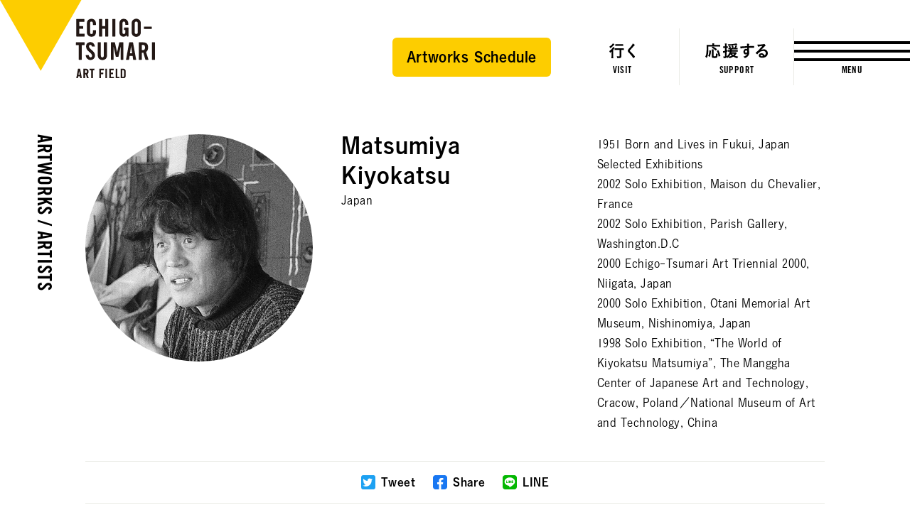

--- FILE ---
content_type: text/html; charset=UTF-8
request_url: https://www.echigo-tsumari.jp/en/art/artist/kiyokatsu-matsumiya/
body_size: 8124
content:
<!DOCTYPE html>
<html xmlns="http://www.w3.org/1999/xhtml" xml:lang="en-US" lang="en-US" class="is-showMenu_">
  <head>
    
<script>(function(w,d,s,l,i){w[l]=w[l]||[];w[l].push({'gtm.start':
new Date().getTime(),event:'gtm.js'});var f=d.getElementsByTagName(s)[0],
j=d.createElement(s),dl=l!='dataLayer'?'&l='+l:'';j.async=true;j.src=
'https://www.googletagmanager.com/gtm.js?id='+i+dl;f.parentNode.insertBefore(j,f);
})(window,document,'script','dataLayer','GTM-WZW4JQ5');</script>

    <meta charset="utf-8">
    <meta http-equiv="content-type" content="text/html; charset=UTF-8">

    <title>Matsumiya Kiyokatsu - Artists｜Echigo-Tsumari Art Field</title>

<meta name="description" content="">
<meta name="viewport" content="width=device-width,initial-scale=1,minimum-scale=1,maximum-scale=1,user-scalable=no">

<meta property="og:type" content="website">
<meta property="og:url" content="https://www.echigo-tsumari.jp/en/art/artist/kiyokatsu-matsumiya/">
<meta property="og:site_name" content="Echigo-Tsumari Art Field">
<meta property="og:image" content="https://www.echigo-tsumari.jp/assets/img/global/ogp_winter.jpg">
<meta property="og:title" content="Matsumiya Kiyokatsu - Artists｜Echigo-Tsumari Art Field">
<meta property="og:description" content="">

<meta name="twitter:card" content="summary_large_image">
<meta name="twitter:image" content="https://www.echigo-tsumari.jp/assets/img/global/ogp_winter.jpg">
<meta name="twitter:title" content="Matsumiya Kiyokatsu - Artists｜Echigo-Tsumari Art Field">
<meta name="twitter:description" content="">

<link rel="alternate" href="https://www.echigo-tsumari.jp/art/artist/kiyokatsu-matsumiya/" hreflang="ja" />
<link rel="alternate" href="https://www.echigo-tsumari.jp/en/art/artist/kiyokatsu-matsumiya/" hreflang="en" />

    <link rel="icon" href="/assets/img/global/favicon.ico">
    <link rel="apple-touch-icon" sizes="72x72" href="https://www.echigo-tsumari.jp/assets/img/global/apple-touch-icon.png">

    <style media="screen">
    :root {
    --main-color: rgb(105.13333333333,88.4,86.8);
  }
</style>
  
<link rel="stylesheet" href="/assets/css/bundle.css?1720514923239" media="screen" charset="utf-8">
    <meta name='robots' content='max-image-preview:large' />
<link rel='stylesheet' id='classic-theme-styles-css' href='https://www.echigo-tsumari.jp/wordpress/wp-includes/css/classic-themes.min.css?ver=1' type='text/css' media='all' />
<style id='global-styles-inline-css' type='text/css'>
body{--wp--preset--color--black: #000000;--wp--preset--color--cyan-bluish-gray: #abb8c3;--wp--preset--color--white: #ffffff;--wp--preset--color--pale-pink: #f78da7;--wp--preset--color--vivid-red: #cf2e2e;--wp--preset--color--luminous-vivid-orange: #ff6900;--wp--preset--color--luminous-vivid-amber: #fcb900;--wp--preset--color--light-green-cyan: #7bdcb5;--wp--preset--color--vivid-green-cyan: #00d084;--wp--preset--color--pale-cyan-blue: #8ed1fc;--wp--preset--color--vivid-cyan-blue: #0693e3;--wp--preset--color--vivid-purple: #9b51e0;--wp--preset--gradient--vivid-cyan-blue-to-vivid-purple: linear-gradient(135deg,rgba(6,147,227,1) 0%,rgb(155,81,224) 100%);--wp--preset--gradient--light-green-cyan-to-vivid-green-cyan: linear-gradient(135deg,rgb(122,220,180) 0%,rgb(0,208,130) 100%);--wp--preset--gradient--luminous-vivid-amber-to-luminous-vivid-orange: linear-gradient(135deg,rgba(252,185,0,1) 0%,rgba(255,105,0,1) 100%);--wp--preset--gradient--luminous-vivid-orange-to-vivid-red: linear-gradient(135deg,rgba(255,105,0,1) 0%,rgb(207,46,46) 100%);--wp--preset--gradient--very-light-gray-to-cyan-bluish-gray: linear-gradient(135deg,rgb(238,238,238) 0%,rgb(169,184,195) 100%);--wp--preset--gradient--cool-to-warm-spectrum: linear-gradient(135deg,rgb(74,234,220) 0%,rgb(151,120,209) 20%,rgb(207,42,186) 40%,rgb(238,44,130) 60%,rgb(251,105,98) 80%,rgb(254,248,76) 100%);--wp--preset--gradient--blush-light-purple: linear-gradient(135deg,rgb(255,206,236) 0%,rgb(152,150,240) 100%);--wp--preset--gradient--blush-bordeaux: linear-gradient(135deg,rgb(254,205,165) 0%,rgb(254,45,45) 50%,rgb(107,0,62) 100%);--wp--preset--gradient--luminous-dusk: linear-gradient(135deg,rgb(255,203,112) 0%,rgb(199,81,192) 50%,rgb(65,88,208) 100%);--wp--preset--gradient--pale-ocean: linear-gradient(135deg,rgb(255,245,203) 0%,rgb(182,227,212) 50%,rgb(51,167,181) 100%);--wp--preset--gradient--electric-grass: linear-gradient(135deg,rgb(202,248,128) 0%,rgb(113,206,126) 100%);--wp--preset--gradient--midnight: linear-gradient(135deg,rgb(2,3,129) 0%,rgb(40,116,252) 100%);--wp--preset--duotone--dark-grayscale: url('#wp-duotone-dark-grayscale');--wp--preset--duotone--grayscale: url('#wp-duotone-grayscale');--wp--preset--duotone--purple-yellow: url('#wp-duotone-purple-yellow');--wp--preset--duotone--blue-red: url('#wp-duotone-blue-red');--wp--preset--duotone--midnight: url('#wp-duotone-midnight');--wp--preset--duotone--magenta-yellow: url('#wp-duotone-magenta-yellow');--wp--preset--duotone--purple-green: url('#wp-duotone-purple-green');--wp--preset--duotone--blue-orange: url('#wp-duotone-blue-orange');--wp--preset--font-size--small: 13px;--wp--preset--font-size--medium: 20px;--wp--preset--font-size--large: 36px;--wp--preset--font-size--x-large: 42px;--wp--preset--spacing--20: 0.44rem;--wp--preset--spacing--30: 0.67rem;--wp--preset--spacing--40: 1rem;--wp--preset--spacing--50: 1.5rem;--wp--preset--spacing--60: 2.25rem;--wp--preset--spacing--70: 3.38rem;--wp--preset--spacing--80: 5.06rem;}:where(.is-layout-flex){gap: 0.5em;}body .is-layout-flow > .alignleft{float: left;margin-inline-start: 0;margin-inline-end: 2em;}body .is-layout-flow > .alignright{float: right;margin-inline-start: 2em;margin-inline-end: 0;}body .is-layout-flow > .aligncenter{margin-left: auto !important;margin-right: auto !important;}body .is-layout-constrained > .alignleft{float: left;margin-inline-start: 0;margin-inline-end: 2em;}body .is-layout-constrained > .alignright{float: right;margin-inline-start: 2em;margin-inline-end: 0;}body .is-layout-constrained > .aligncenter{margin-left: auto !important;margin-right: auto !important;}body .is-layout-constrained > :where(:not(.alignleft):not(.alignright):not(.alignfull)){max-width: var(--wp--style--global--content-size);margin-left: auto !important;margin-right: auto !important;}body .is-layout-constrained > .alignwide{max-width: var(--wp--style--global--wide-size);}body .is-layout-flex{display: flex;}body .is-layout-flex{flex-wrap: wrap;align-items: center;}body .is-layout-flex > *{margin: 0;}:where(.wp-block-columns.is-layout-flex){gap: 2em;}.has-black-color{color: var(--wp--preset--color--black) !important;}.has-cyan-bluish-gray-color{color: var(--wp--preset--color--cyan-bluish-gray) !important;}.has-white-color{color: var(--wp--preset--color--white) !important;}.has-pale-pink-color{color: var(--wp--preset--color--pale-pink) !important;}.has-vivid-red-color{color: var(--wp--preset--color--vivid-red) !important;}.has-luminous-vivid-orange-color{color: var(--wp--preset--color--luminous-vivid-orange) !important;}.has-luminous-vivid-amber-color{color: var(--wp--preset--color--luminous-vivid-amber) !important;}.has-light-green-cyan-color{color: var(--wp--preset--color--light-green-cyan) !important;}.has-vivid-green-cyan-color{color: var(--wp--preset--color--vivid-green-cyan) !important;}.has-pale-cyan-blue-color{color: var(--wp--preset--color--pale-cyan-blue) !important;}.has-vivid-cyan-blue-color{color: var(--wp--preset--color--vivid-cyan-blue) !important;}.has-vivid-purple-color{color: var(--wp--preset--color--vivid-purple) !important;}.has-black-background-color{background-color: var(--wp--preset--color--black) !important;}.has-cyan-bluish-gray-background-color{background-color: var(--wp--preset--color--cyan-bluish-gray) !important;}.has-white-background-color{background-color: var(--wp--preset--color--white) !important;}.has-pale-pink-background-color{background-color: var(--wp--preset--color--pale-pink) !important;}.has-vivid-red-background-color{background-color: var(--wp--preset--color--vivid-red) !important;}.has-luminous-vivid-orange-background-color{background-color: var(--wp--preset--color--luminous-vivid-orange) !important;}.has-luminous-vivid-amber-background-color{background-color: var(--wp--preset--color--luminous-vivid-amber) !important;}.has-light-green-cyan-background-color{background-color: var(--wp--preset--color--light-green-cyan) !important;}.has-vivid-green-cyan-background-color{background-color: var(--wp--preset--color--vivid-green-cyan) !important;}.has-pale-cyan-blue-background-color{background-color: var(--wp--preset--color--pale-cyan-blue) !important;}.has-vivid-cyan-blue-background-color{background-color: var(--wp--preset--color--vivid-cyan-blue) !important;}.has-vivid-purple-background-color{background-color: var(--wp--preset--color--vivid-purple) !important;}.has-black-border-color{border-color: var(--wp--preset--color--black) !important;}.has-cyan-bluish-gray-border-color{border-color: var(--wp--preset--color--cyan-bluish-gray) !important;}.has-white-border-color{border-color: var(--wp--preset--color--white) !important;}.has-pale-pink-border-color{border-color: var(--wp--preset--color--pale-pink) !important;}.has-vivid-red-border-color{border-color: var(--wp--preset--color--vivid-red) !important;}.has-luminous-vivid-orange-border-color{border-color: var(--wp--preset--color--luminous-vivid-orange) !important;}.has-luminous-vivid-amber-border-color{border-color: var(--wp--preset--color--luminous-vivid-amber) !important;}.has-light-green-cyan-border-color{border-color: var(--wp--preset--color--light-green-cyan) !important;}.has-vivid-green-cyan-border-color{border-color: var(--wp--preset--color--vivid-green-cyan) !important;}.has-pale-cyan-blue-border-color{border-color: var(--wp--preset--color--pale-cyan-blue) !important;}.has-vivid-cyan-blue-border-color{border-color: var(--wp--preset--color--vivid-cyan-blue) !important;}.has-vivid-purple-border-color{border-color: var(--wp--preset--color--vivid-purple) !important;}.has-vivid-cyan-blue-to-vivid-purple-gradient-background{background: var(--wp--preset--gradient--vivid-cyan-blue-to-vivid-purple) !important;}.has-light-green-cyan-to-vivid-green-cyan-gradient-background{background: var(--wp--preset--gradient--light-green-cyan-to-vivid-green-cyan) !important;}.has-luminous-vivid-amber-to-luminous-vivid-orange-gradient-background{background: var(--wp--preset--gradient--luminous-vivid-amber-to-luminous-vivid-orange) !important;}.has-luminous-vivid-orange-to-vivid-red-gradient-background{background: var(--wp--preset--gradient--luminous-vivid-orange-to-vivid-red) !important;}.has-very-light-gray-to-cyan-bluish-gray-gradient-background{background: var(--wp--preset--gradient--very-light-gray-to-cyan-bluish-gray) !important;}.has-cool-to-warm-spectrum-gradient-background{background: var(--wp--preset--gradient--cool-to-warm-spectrum) !important;}.has-blush-light-purple-gradient-background{background: var(--wp--preset--gradient--blush-light-purple) !important;}.has-blush-bordeaux-gradient-background{background: var(--wp--preset--gradient--blush-bordeaux) !important;}.has-luminous-dusk-gradient-background{background: var(--wp--preset--gradient--luminous-dusk) !important;}.has-pale-ocean-gradient-background{background: var(--wp--preset--gradient--pale-ocean) !important;}.has-electric-grass-gradient-background{background: var(--wp--preset--gradient--electric-grass) !important;}.has-midnight-gradient-background{background: var(--wp--preset--gradient--midnight) !important;}.has-small-font-size{font-size: var(--wp--preset--font-size--small) !important;}.has-medium-font-size{font-size: var(--wp--preset--font-size--medium) !important;}.has-large-font-size{font-size: var(--wp--preset--font-size--large) !important;}.has-x-large-font-size{font-size: var(--wp--preset--font-size--x-large) !important;}
.wp-block-navigation a:where(:not(.wp-element-button)){color: inherit;}
:where(.wp-block-columns.is-layout-flex){gap: 2em;}
.wp-block-pullquote{font-size: 1.5em;line-height: 1.6;}
</style>
<link rel='stylesheet' id='contact-form-7-css' href='https://www.echigo-tsumari.jp/assets/plugins/contact-form-7/includes/css/styles.css?ver=5.7.5.1' type='text/css' media='all' />
<link rel="canonical" href="https://www.echigo-tsumari.jp/art/artist/kiyokatsu-matsumiya/" />
  </head>
  <body>
    
<noscript><iframe src="https://www.googletagmanager.com/ns.html?id=GTM-WZW4JQ5" height="0" width="0" style="display:none;visibility:hidden"></iframe></noscript>

    
<div class="loading">
  <div class="loading_loader"></div>
</div>

    <div class="globals js-global">
      <header class="header">
  <div class="header_content">
    <div class="header_globalLogo">
      <a href="/en/"><img src="/assets/img/global/logo_echigo.svg" alt=""></a>
    </div>
    <div class="globalNav">
              <div class="button">
          <a href="https://www.echigo-tsumari.jp/assets/uploads/2025/10/20251004_ENartworkcal.pdf" target="_blank">
            <span>Artworks Schedule</span>
          </a>
        </div>
            <div class="globalNav_item"><a href="/en/visit/"><span><img src="/assets/img/global/gnav_visit.svg" alt="Visit"></span><em>VISIT</em></a></div>
      <div class="globalNav_item"><a href="/en/support/"><span><img src="/assets/img/global/gnav_support.svg" alt="Support"></span><em>SUPPORT</em></a></div>
    </div>
  </div>

  <div class="menuButton js-menuTrigger">
    <div class="menuButton_content">
      <div class="menuButton_lines">
        <div class="menuButton_line is-line1"></div>
        <div class="menuButton_line is-line2"></div>
        <div class="menuButton_line is-line3"></div>
      </div>
      <div class="menuButton_string">
        <span class="menuButton_open">MENU</span>
        <span class="menuButton_close">CLOSE</span>
      </div>
    </div>
  </div>
</header>

<header class="header is-narrow">
  <div class="header_content">
    <div class="header_globalLogo">
      <a href="/en/"><img src="/assets/img/global/logo_echigo.svg" alt=""></a>
    </div>

    <div class="globalNav">
              <div class="button">
          <a href="https://www.echigo-tsumari.jp/assets/uploads/2025/10/20251004_ENartworkcal.pdf" target="_blank">
            <span>Artworks Schedule</span>
          </a>
        </div>
            <div class="globalNav_item">
        <a href="/en/visit/">
          <span>
                      <img class="block_pc" src="/assets/img/global/gnav_visit.svg" alt="Visit">
            <img class="block_sp" src="/assets/img/global/gnav_visit_en.svg" alt="Visit">
                    </span><em>VISIT</em>
        </a></div>
      <div class="globalNav_item">
        <a href="/en/support/">
          <span>
                          <img class="block_pc" src="/assets/img/global/gnav_support.svg" alt="Support">
              <img class="block_sp" src="/assets/img/global/gnav_support_en.svg" alt="Support">
                      </span><em>SUPPORT</em>
        </a></div>
    </div>
  </div>

  <div class="menuButton js-menuTrigger">
    <div class="menuButton_content">
      <div class="menuButton_lines">
        <div class="menuButton_line is-line1"></div>
        <div class="menuButton_line is-line2"></div>
        <div class="menuButton_line is-line3"></div>
      </div>
      <div class="menuButton_string">
        <span class="menuButton_open">MENU</span>
        <span class="menuButton_close">CLOSE</span>
      </div>
    </div>
  </div>

</header>

      <div class="container">
        <section class="section has-headline">
          <div class="section_headline is-detail">
            <strong class="headlineVertical"><a href="/en/art/">Artworks / Artists</a></strong>
          </div>

          <div class="section_content">
            <div class="artistDetail">
              <div class="artistDetailMain">
                <div class="artistDetailMain_image">
                  <div class="artistDetailMain_imageContent">
                                                              <img src="https://www.echigo-tsumari.jp/assets/uploads/2020/02/Kiyokatsu-Matsumiya_720.jpg" width="720" height="720">
                                      </div>
                                  </div>
                <div class="artistDetailMain_meta">
                  <h2 class="headline is-level1"><span class="headline_string">Matsumiya Kiyokatsu</span></h2>
                  <p class="artistDetailMain_country">Japan</p>
                </div>
                <div class="artistDetailMain_body">
                  <p>1951 Born and Lives in Fukui, Japan<br />
Selected Exhibitions</p>
<p>2002 Solo Exhibition, Maison du Chevalier, France<br />
2002 Solo Exhibition, Parish Gallery, Washington.D.C<br />
2000 Echigo-Tsumari Art Triennial 2000, Niigata, Japan<br />
2000 Solo Exhibition, Otani Memorial Art Museum, Nishinomiya, Japan<br />
1998 Solo Exhibition, “The World of Kiyokatsu Matsumiya”, The Manggha Center of Japanese Art and Technology, Cracow, Poland／National Museum of Art and Technology, China</p>
                </div>
              </div>

              <div class="share">
  <p class="share_headline">Share</p>
  <a class="share_item share_item--tweet js-sharePopup" data-sns="twitter" data-text="Matsumiya%20Kiyokatsu%20-%20Artists%EF%BD%9CEchigo-Tsumari%20Art%20Field">
    <i class="share_icon"></i>
    <span class="share_title">Tweet</span>
  </a>
  <a class="share_item share_item--facebook js-sharePopup" data-sns="facebook">
    <i class="share_icon"></i>
    <span class="share_title">Share</span>
  </a>
  <a class="share_item share_item--line js-sharePopup" data-sns="line" data-text="Matsumiya%20Kiyokatsu%20-%20Artists%EF%BD%9CEchigo-Tsumari%20Art%20Field">
    <i class="share_icon"></i>
    <span class="share_title">LINE</span>
  </a>
</div>

              <div class="artworkCards">
                <h2 class="headline is-level3 is-center"><span class="headline_string">Description</span></h2>

                                                  <div class="artworkCards_content">
                                                                <div class="artworkCard">
  <a href="/en/art/artwork/the_earths_breath/">
    <div class="artworkCardImage">
      <div class="artworkCardImage_content">
                          <img src="https://www.echigo-tsumari.jp/assets/uploads/2020/02/K017_Anzai_350.jpg" width="620" height="627" loading="lazy">
              </div>
      <div class="statusLabels">
                                      <div class="statusLabel is-black">Closed</div>
                                </div>
    </div>
    <div class="artworkCard_content">
      <div class="artworkCard_title">The Earth’s Breath</div>
    </div>
  </a>

            <div class="artistCard">
                  <a href="/en/art/artist/kiyokatsu-matsumiya/">
                  <div class="artistCard_content">
            <div class="artistCardImage">
              <div class="artistCardImage_content">
                                                    <img src="https://www.echigo-tsumari.jp/assets/uploads/2020/02/Kiyokatsu-Matsumiya_720-200x200.jpg" width="200" height="200" loading="lazy">
                              </div>
            </div>
            <div class="artistCard_body">
              <div class="artistCard_country">Japan</div>
              <div class="artistCard_name">Matsumiya Kiyokatsu</div>
            </div>
          </div>
        </a>
      </div>
      </div>
                                                                <div class="artworkCard">
  <a href="/en/art/artwork/play_on_the_earth/">
    <div class="artworkCardImage">
      <div class="artworkCardImage_content">
                          <img src="https://www.echigo-tsumari.jp/assets/uploads/2020/02/T039_web-940x470.jpg" width="940" height="470" loading="lazy">
              </div>
      <div class="statusLabels">
                                      <div class="statusLabel is-black">Closed</div>
                                </div>
    </div>
    <div class="artworkCard_content">
      <div class="artworkCard_title">Play on the Earth</div>
    </div>
  </a>

            <div class="artistCard">
                  <a href="/en/art/artist/kiyokatsu-matsumiya/">
                  <div class="artistCard_content">
            <div class="artistCardImage">
              <div class="artistCardImage_content">
                                                    <img src="https://www.echigo-tsumari.jp/assets/uploads/2020/02/Kiyokatsu-Matsumiya_720-200x200.jpg" width="200" height="200" loading="lazy">
                              </div>
            </div>
            <div class="artistCard_body">
              <div class="artistCard_country">Japan</div>
              <div class="artistCard_name">Matsumiya Kiyokatsu</div>
            </div>
          </div>
        </a>
      </div>
      </div>
                                      </div>
                              </div>

                            
            </div>
          </div>

        </section>

        
        <div class="share">
  <p class="share_headline">Share</p>
  <a class="share_item share_item--tweet js-sharePopup" data-sns="twitter" data-text="Matsumiya%20Kiyokatsu%20-%20Artists%EF%BD%9CEchigo-Tsumari%20Art%20Field">
    <i class="share_icon"></i>
    <span class="share_title">Tweet</span>
  </a>
  <a class="share_item share_item--facebook js-sharePopup" data-sns="facebook">
    <i class="share_icon"></i>
    <span class="share_title">Share</span>
  </a>
  <a class="share_item share_item--line js-sharePopup" data-sns="line" data-text="Matsumiya%20Kiyokatsu%20-%20Artists%EF%BD%9CEchigo-Tsumari%20Art%20Field">
    <i class="share_icon"></i>
    <span class="share_title">LINE</span>
  </a>
</div>

        
                  <section class="section has-headline">
            <div class="section_headline">
              <h2 class="headlineVertical">他の作品・作家</h2>
            </div>

            <div class="section_content">
              <div class="artworkCards">
                <div class="artworkCards_content">
                                      <div class="artworkCard">
  <a href="/en/art/artwork/green_room_project/">
    <div class="artworkCardImage">
      <div class="artworkCardImage_content">
                          <img src="https://www.echigo-tsumari.jp/assets/uploads/2020/02/T322_Ishizuka_2160.jpg" width="2160" height="1440" loading="lazy">
              </div>
      <div class="statusLabels">
                                      <div class="statusLabel is-black">Closed</div>
                                </div>
    </div>
    <div class="artworkCard_content">
      <div class="artworkCard_title">Green Room Project 2015</div>
    </div>
  </a>

            <div class="artistCard">
                  <a href="/en/art/artist/koichi-sakao/">
                  <div class="artistCard_content">
            <div class="artistCardImage">
              <div class="artistCardImage_content">
                                                    <img src="https://www.echigo-tsumari.jp/assets/uploads/2020/02/酒百宏一_720-200x200.jpg" width="200" height="200" loading="lazy">
                              </div>
            </div>
            <div class="artistCard_body">
              <div class="artistCard_country">Japan</div>
              <div class="artistCard_name">Sakao Koichi </div>
            </div>
          </div>
        </a>
      </div>
      </div>
                                      <div class="artworkCard">
  <a href="/en/art/artwork/tow_plane_and_glider/">
    <div class="artworkCardImage">
      <div class="artworkCardImage_content">
                          <img src="https://www.echigo-tsumari.jp/assets/uploads/2020/02/T083_koba_2160.jpg" width="2160" height="1440" loading="lazy">
              </div>
      <div class="statusLabels">
                                      <div class="statusLabel is-black">Closed</div>
                                </div>
    </div>
    <div class="artworkCard_content">
      <div class="artworkCard_title">Tow Plane and Glider</div>
    </div>
  </a>

            <div class="artistCard">
                  <a href="/en/art/artist/gojing-maru-hayashi/">
                  <div class="artistCard_content">
            <div class="artistCardImage">
              <div class="artistCardImage_content">
                                                    <img src="https://www.echigo-tsumari.jp/assets/uploads/2020/02/Hayashi-Gojin_720-200x200.jpg" width="200" height="200" loading="lazy">
                              </div>
            </div>
            <div class="artistCard_body">
              <div class="artistCard_country">Japan</div>
              <div class="artistCard_name">HAYASHI Gojing-Maru</div>
            </div>
          </div>
        </a>
      </div>
      </div>
                                      <div class="artworkCard">
  <a href="/en/art/artwork/surface_wave/">
    <div class="artworkCardImage">
      <div class="artworkCardImage_content">
                          <img src="https://www.echigo-tsumari.jp/assets/uploads/2020/02/PA_9868.jpg" width="1440" height="960" loading="lazy">
              </div>
      <div class="statusLabels">
                                      <div class="statusLabel is-black">Inactive</div>
                                    <div class="statusLabel is-gray">Sat, San & holidays from 7/19-11/9, 2025</div>
              </div>
    </div>
    <div class="artworkCard_content">
      <div class="artworkCard_title">Surface wave</div>
    </div>
  </a>

            <div class="artistCard">
                  <a href="/en/art/artist/takuo-nakamura/">
                  <div class="artistCard_content">
            <div class="artistCardImage">
              <div class="artistCardImage_content">
                                                    <img src="https://www.echigo-tsumari.jp/assets/uploads/2020/02/Takuo-Nakamura_720-200x200.jpg" width="200" height="200" loading="lazy">
                              </div>
            </div>
            <div class="artistCard_body">
              <div class="artistCard_country">Japan</div>
              <div class="artistCard_name">Nakamura Takuo</div>
            </div>
          </div>
        </a>
      </div>
      </div>
                                  </div>
                <div class="artworkCards_button">
                  <div class="button is-border"><a href="/en/art/"><span>View more</span></a></div>
                </div>
              </div>
            </div>
          </section>
        
      </div>

      
<div class="snsFooter">
  <div class="snsFooter_content">
    <div class="headline is-level2">
      <span class="headline_string">Stay In Touch</span>
      <p class="headline_lead">
        Stay connected with the ETAT official social media to receive the latest news and event information, and the many seasonal faces of Echigo-Tsumari as well as new issue of the ETAT official media, “Art from the Land”.      </p>
    </div>
    <div class="snsFooterLinks">
      <div class="snsFooterLinks_sns">
        <div class="snsFooterLink is-facebook">
          <a href="https://www.facebook.com/tsumari.artfield/" target="_blank">
            <div class="snsFooterLink_icon"><img src="/assets/img/global/icon_facebook.png" width="57" height="57" alt="facebook" loading="lazy"></div>
            <div class="snsFooterLink_title">Facebook</div>
          </a>
        </div>
        <div class="snsFooterLink is-instagram">
          <a href="https://www.instagram.com/echigo_tsumari/" target="_blank">
            <div class="snsFooterLink_icon"><img src="/assets/img/global/icon_instagram.png" width="57" height="57" alt="instagram" loading="lazy"></div>
            <div class="snsFooterLink_title">Instagram</div>
          </a>
        </div>
        <div class="snsFooterLink is-twitter">
          <a href="https://twitter.com/echigo_tsumari" target="_blank">
            <div class="snsFooterLink_icon"><img src="/assets/img/global/icon_twitter.png" width="57" height="57" alt="twitter" loading="lazy"></div>
            <div class="snsFooterLink_title">Twitter</div>
          </a>
        </div>
        <div class="snsFooterLink is-youtube">
          <a href="https://www.youtube.com/channel/UCRrGFlAh_4aQiw3_R081kFQ" target="_blank">
            <div class="snsFooterLink_icon"><img src="/assets/img/global/icon_youtube.png" width="57" height="57" alt="youtube" loading="lazy"></div>
            <div class="snsFooterLink_title">Youtube</div>
          </a>
        </div>
      </div>

      <div class="snsFooterLink is-mail">
        <a href="/en/mailmagazine/">
          <div class="snsFooterLink_headline">
            <div class="snsFooterLink_icon"><img src="/assets/img/global/icon_mail.png" width="57" height="57" alt="mail" loading="lazy"></div>
            <div class="snsFooterLink_title">Mail Magazine</div>
          </div>
          <p>
            The ETAT official mail magazine provides information on the most recent information on ETAT, upcoming events and reports on supporters’ activities.          </p>
        </a>
      </div>
    </div>
  </div>
</div>
      <nav class="breadcrumb">
  <div class="breadcrumb_content">
    <ul class="breadcrumb_links">
                        <li class="breadcrumb_link"><a href="/en/">TOP</a></li>
                                <li class="breadcrumb_link"><a href="/en/art/">Artworks / Artists</a></li>
                                <li class="breadcrumb_link"><a href="/en/art/artist/">Artists</a></li>
                                <li class="breadcrumb_link">Matsumiya Kiyokatsu</li>
                  </ul>
  </div>
</nav>
      <footer class="footer">
  <div class="menuGiza js-targetGiza block_pc" data-position="top" data-mode="fill" data-direction="vertical">
    <div class="menuGiza_bg"></div>
    <svg viewBox="0 0 80 900" preserveAspectRatio="none">
      <polygon class="polygon js-giza" points="80 0 79 0 31 163 62 375 7 763 64 900 80 900 80 0 "></polygon>
    </svg>
  </div>

  <div class="menuLogo">
    <a href="/en/"><img src="/assets/img/global/logo_echigo.svg" alt="" loading="lazy"></a>
  </div>

  <div class="menuContents">
    <div class="menuSns">
      <ul class="menuSns_links">
        <li class="menuSns_link is-facebook"><a href="https://www.facebook.com/tsumari.artfield/" target="_blank"></a></li>
        <li class="menuSns_link is-instagram"><a href="https://www.instagram.com/echigo_tsumari/" target="_blank"></a></li>
        <li class="menuSns_link is-twitter"><a href="https://twitter.com/echigo_tsumari" target="_blank"></a></li>
        <li class="menuSns_link is-youtube"><a href="https://www.youtube.com/channel/UCRrGFlAh_4aQiw3_R081kFQ" target="_blank"></a></li>
      </ul>
    </div>
    <div class="menuHeader">
      <div class="menuHeader_action">
        <div class="formSelect">
          <div class="formSelect_icon"></div>
          <div class="formSelect_current"></div>
          <div class="formSelect_content">
            <select class="js-changeSubmit">
              <option value="/">日本語</option>
              <option value="/en/" selected="selected">ENGLISH</option>
            </select>
          </div>
        </div>

        <div class="menuSearch">
          <form action="/en/search/" method="get" class="js-search-form">
            <div class="menuSearch_icon">
              <button class="menuSearch_submit is-icon" type="submit" name="button"></button>
            </div>
            <div class="menuSearch_content">
                <input class="menuSearch_input" type="text" name="s" placeholder="Search">
                <button class="menuSearch_submit" type="submit">Search</button>
            </div>
          </form>
        </div>
      </div>
    </div>
    <div class="menuContent">
      <div class="menuLinks">
        <div class="menuSitemap">
          <div class="menuSitemapGroup">
            <div class="menuSitemapItems">
              <div class="menuSitemapItem"><a href="/en/access/">Access</a></div>
              <div class="menuSitemapItem"><a href="https://tsumari.official.ec/" target="_blank">Online shop</a></div>
            </div>
            <div class="menuSitemapItems">
              <div class="menuSitemapItem"><a href="/en/event/">Events</a></div>
              <div class="menuSitemapItem"><a href="/en/news/">News</a></div>
            </div>
          </div>

          <div class="menuSitemapGroup">
            <div class="menuSitemapItems">
              <div class="menuSitemapItem">
                <a href="/en/visit/">Visit</a>
                <ul class="menuSitemapItemChild">
                  <li class="menuSitemapItemChild_item"><a href="/en/visit/?anchor=visit1">Tickets</a></li>
                  <li class="menuSitemapItemChild_item"><a href="/en/visit/v_category/tour/">Tour</a></li>
                  <li class="menuSitemapItemChild_item"><a href="/en/visit/v_category/model_course/">Recommended Route</a></li>
                </ul>
              </div>

              <div class="menuSitemapItem">
                <a href="/en/travelinformation/">Travel Information</a>
                <ul class="menuSitemapItemChild">
                  <li class="menuSitemapItemChild_item"><a href="/en/travelinformation/">The Six Areas</a></li>
                  <li class="menuSitemapItemChild_item"><a href="/en/travelinformation/t_category/museum/">Hub Facilities</a></li>
                  <li class="menuSitemapItemChild_item"><a href="/en/travelinformation/t_category/eat/">Eat</a></li>
                  <li class="menuSitemapItemChild_item"><a href="/en/travelinformation/t_category/stay/">Stay</a></li>
                </ul>
              </div>
            </div>

            <div class="menuSitemapItems">
              <div class="menuSitemapItem">
                <a href="/en/art/">Artworks / Artists</a>
                <ul class="menuSitemapItemChild">
                  <li class="menuSitemapItemChild_item"><a href="/en/art/artwork/">Artworks</a></li>
                  <li class="menuSitemapItemChild_item"><a href="/en/art/artist/">Artists</a></li>
                </ul>
              </div>

              <div class="menuSitemapItem">
                <a href="/en/support/">Support</a>
                <ul class="menuSitemapItemChild">
                  <li class="menuSitemapItemChild_item"><a href="/en/support/tanada-bank/">Matsudai Tanada Bank</a></li>
                  <li class="menuSitemapItemChild_item"><a href="/en/support/fc-echigo-tsumari/">FC Echigo-Tsumari</a></li>
                  <li class="menuSitemapItemChild_item"><a href="/en/support/kohebi/">Kohebi</a></li>
                                  </ul>
              </div>
            </div>
          </div>

          <div class="menuSitemapGroup">
            <div class="menuSitemapItems">
              <div class="menuSitemapItem">
                <a href="/en/about/">About ETAT</a>
                <ul class="menuSitemapItemChild">
                  <li class="menuSitemapItemChild_item"><a href="/en/about/history/">Past Triennales</a></li>
                  <li class="menuSitemapItemChild_item"><a href="/en/about/project/">Activities Throughout The Year</a></li>
                  <li class="menuSitemapItemChild_item"><a href="/en/about/organization/">Related Organisations</a></li>
                </ul>
              </div>

              <div class="menuSitemapItem">
                <a href="/en/mailmagazine/">Mail Magazine</a>
                <ul class="menuSitemapItemChild">
                  <li class="menuSitemapItemChild_item"><a href="/en/mailmagazine/">Subscribe</a></li>
                  <li class="menuSitemapItemChild_item"><a href="/en/mailmagazine/release/">Unsubscribe</a></li>
                  <li class="menuSitemapItemChild_item"><a href="/en/mailmagazine/terms/">Terms</a></li>
                  <li class="menuSitemapItemChild_item"><a href="/en/mailmagazine/privacy/">Privacy Policy</a></li>
                </ul>
              </div>
            </div>

            <div class="menuSitemapItems">
              <div class="menuSitemapItem">
                <a href="/en/contact/">Inquiry</a>
                <ul class="menuSitemapItemChild">
                  <li class="menuSitemapItemChild_item"><a href="/en/contact/press/">Press Enquiries</a></li>
                  <li class="menuSitemapItemChild_item"><a href="https://tour-tsumari.jp/" target="_blank">For Travel agency/Inspection trip</a></li>
                  <li class="menuSitemapItemChild_item"><a href="/en/contact/faq/">FAQ</a></li>
                </ul>
              </div>
            </div>
          </div>
        </div>

        <div class="menuBanner">
          <div class="menuBanner_item">
            <a href="https://www.echigo-tsumari.jp/news/20220428_02/" target="_blank">
              <img src="/assets/img/global/footer_bnr_app.png" width="720" height="180" loading="lazy">
            </a>
          </div>
          <div class="menuBanner_item">
            <a href="https://on-the-trip.com/" target="_blank">
              <img src="/assets/img/global/footer_bnr_2.jpg" width="720" height="180" loading="lazy">
            </a>
          </div>
        </div>
      </div>

    </div>
  </div>

  <div class="menuMagazine">
    <div class="menuMagazineGiza js-targetGiza block_sp" data-position="top" data-mode="fill">
      <svg viewBox="0 0 1440 60" preserveAspectRatio="none">
        <polygon class="polygon js-giza is-first" points="1440 0 900 0 500 0 100 0 0 0 0 60 1440 60 1440 0.66 "/>
      </svg>
    </div>

    <div class="menuMagazine_content">
      <div class="menuMagazine_logo">
        <a href="/en/media/">
          <img src="/assets/img/global/logo_full_white.svg" alt="Art from the Land" loading="lazy">
        </a>
        <p>
                      <img src="/assets/img/global/magazine_description_en.svg" alt="Thinking 21st century art in the world from Niigata
Echigo-Tsumari Art Field - Official Web Magazine" loading="lazy">
                  </p>
      </div>
      <div class="menuMagazine_article">
        <div class="menuMagazine_image">
          <a href="/en/media/">
                        <img src="https://www.echigo-tsumari.jp/assets/uploads/2025/12/石垣田1440イラスト：阿久津.jpg" width="1440" height="960" loading="lazy">
          </a>
        </div>
      </div>

      <div class="menuMagazineCategory">
        <h3 class="menuMagazine_headline">CATEGORIES</h3>
        <ul class="menuMagazineCategory_links">
          <li class="menuMagazineCategory_link"><a href="/en/media/m_category/feature/">Feature</a></li>
          <li class="menuMagazineCategory_link"><a href="/en/media/m_category/art/">Art</a></li>
          <li class="menuMagazineCategory_link"><a href="/en/media/m_category/travel/">Travel</a></li>
          <li class="menuMagazineCategory_link"><a href="/en/media/m_category/story/">Story</a></li>
          <li class="menuMagazineCategory_link"><a href="/en/media/m_category/staff/">Staff</a></li>
        </ul>
      </div>
    </div>
  </div>

  <small class="menuCopylight">&copy; 2010-2019 Echigo Tsumari Executive Committee. All Rights Reserved.</small>
</footer>
    </div>

    <div class="menu js-menuTarget">
  <div class="menu_overlay js-menuTrigger"></div>
  <div class="menu_inner js-menuScroller">
    <div class="menuGiza block_pc">
      <div class="menuGiza_bg"></div>
      <svg viewBox="0 0 80 900" preserveAspectRatio="none">
        <polygon class="polygon js-giza is-first" points="80 0 44 0 0 170.77 56 438.46 22 706.15 54 900 80 900 80 0"/>
      </svg>
    </div>

    <div class="menuLogo">
      <a href="/en/"><img src="/assets/img/global/logo_echigo.svg" alt="" loading="lazy"></a>
    </div>

    <div class="menuContents">
      <div class="menuSns">
        <ul class="menuSns_links">
          <li class="menuSns_link is-facebook"><a href="https://www.facebook.com/tsumari.artfield/" target="_blank"></a></li>
          <li class="menuSns_link is-instagram"><a href="https://www.instagram.com/echigo_tsumari/" target="_blank"></a></li>
          <li class="menuSns_link is-twitter"><a href="https://twitter.com/echigo_tsumari" target="_blank"></a></li>
          <li class="menuSns_link is-youtube"><a href="https://www.youtube.com/channel/UCRrGFlAh_4aQiw3_R081kFQ" target="_blank"></a></li>
        </ul>
      </div>

            <div class="button">
        <a href="https://www.echigo-tsumari.jp/assets/uploads/2025/10/20251004_ENartworkcal.pdf" target="_blank">
          <span>Artworks Schedule</span>
        </a>
      </div>
      
      <div class="menuHeader">
        <div class="menuHeader_action">
          <div class="formSelect">
            <div class="formSelect_icon"></div>
            <div class="formSelect_current"></div>
            <div class="formSelect_content">
              <select class="js-changeSubmit">
                <option value="/">日本語</option>
                <option value="/en/" selected="selected">ENGLISH</option>
              </select>
            </div>
          </div>

          <div class="menuSearch">
            <form action="/en/search/" method="get" class="js-search-form">
              <div class="menuSearch_icon">
                <button class="menuSearch_submit is-icon" type="submit" name="button"></button>
              </div>
              <div class="menuSearch_content">
                  <input class="menuSearch_input" type="text" name="s" placeholder="Search">
                  <button class="menuSearch_submit" type="submit">Search</button>
              </div>
            </form>
          </div>
        </div>
      </div>
      <div class="menuContent">
        <div class="menuLinks">
          <div class="menuSitemap">
            <div class="menuSitemapGroup">
              <div class="menuSitemapItems">
                <div class="menuSitemapItem"><a href="/en/access/">Access</a></div>
                <div class="menuSitemapItem"><a href="https://tsumari.official.ec/" target="_blank">Online shop</a></div>
              </div>
              <div class="menuSitemapItems">
                <div class="menuSitemapItem"><a href="/en/event/">Events</a></div>
                <div class="menuSitemapItem"><a href="/en/news/">News</a></div>
              </div>
            </div>

            <div class="menuSitemapGroup">
              <div class="menuSitemapItems">
                <div class="menuSitemapItem">
                  <a href="/en/visit/">Visit</a>
                  <ul class="menuSitemapItemChild">
                    <li class="menuSitemapItemChild_item"><a href="/en/visit/?anchor=visit1">Tickets</a></li>
                    <li class="menuSitemapItemChild_item"><a href="/en/visit/v_category/tour/">Tour</a></li>
                    <li class="menuSitemapItemChild_item"><a href="/en/visit/v_category/model_course/">Recommended Route</a></li>
                  </ul>
                </div>

                <div class="menuSitemapItem">
                  <a href="/en/travelinformation/">Travel Information</a>
                  <ul class="menuSitemapItemChild">
                    <li class="menuSitemapItemChild_item"><a href="/en/travelinformation/">The Six Areas</a></li>
                    <li class="menuSitemapItemChild_item"><a href="/en/travelinformation/t_category/museum/">Hub Facilities</a></li>
                    <li class="menuSitemapItemChild_item"><a href="/en/travelinformation/t_category/eat/">Eat</a></li>
                    <li class="menuSitemapItemChild_item"><a href="/en/travelinformation/t_category/stay/">Stay</a></li>
                  </ul>
                </div>
              </div>

              <div class="menuSitemapItems">
                <div class="menuSitemapItem">
                  <a href="/en/art/">Artworks / Artists</a>
                  <ul class="menuSitemapItemChild">
                    <li class="menuSitemapItemChild_item"><a href="/en/art/artwork/">Artworks</a></li>
                    <li class="menuSitemapItemChild_item"><a href="/en/art/artist/">Artists</a></li>
                  </ul>
                </div>

                <div class="menuSitemapItem">
                  <a href="/en/support/">Support</a>
                  <ul class="menuSitemapItemChild">
                    <li class="menuSitemapItemChild_item"><a href="/en/support/tanada-bank/">Matsudai Tanada Bank</a></li>
                    <li class="menuSitemapItemChild_item"><a href="/en/support/fc-echigo-tsumari/">FC Echigo-Tsumari</a></li>
                    <li class="menuSitemapItemChild_item"><a href="/en/support/kohebi/">Kohebi</a></li>
                                      </ul>
                </div>
              </div>
            </div>

            <div class="menuSitemapGroup">
              <div class="menuSitemapItems">
                <div class="menuSitemapItem">
                  <a href="/en/about/">About ETAT</a>
                  <ul class="menuSitemapItemChild">
                    <li class="menuSitemapItemChild_item"><a href="/en/about/history/">Past Triennales</a></li>
                    <li class="menuSitemapItemChild_item"><a href="/en/about/project/">Activities Throughout The Year</a></li>
                    <li class="menuSitemapItemChild_item"><a href="/en/about/organization/">Related Organisations</a></li>
                  </ul>
                </div>

                <div class="menuSitemapItem">
                  <a href="/en/mailmagazine/">Mail Magazine</a>
                  <ul class="menuSitemapItemChild">
                    <li class="menuSitemapItemChild_item"><a href="/en/mailmagazine/">Subscribe</a></li>
                    <li class="menuSitemapItemChild_item"><a href="/en/mailmagazine/release/">Unsubscribe</a></li>
                    <li class="menuSitemapItemChild_item"><a href="/en/mailmagazine/terms/">Terms</a></li>
                    <li class="menuSitemapItemChild_item"><a href="/en/mailmagazine/privacy/">Privacy Policy</a></li>
                  </ul>
                </div>
              </div>

              <div class="menuSitemapItems">
                <div class="menuSitemapItem">
                  <a href="/en/contact/">Inquiry</a>
                  <ul class="menuSitemapItemChild">
                    <li class="menuSitemapItemChild_item"><a href="/en/contact/press/">Press Enquiries</a></li>
                    <li class="menuSitemapItemChild_item"><a href="https://tour-tsumari.jp/" target="_blank">For Travel agency/Inspection trip</a></li>
                    <li class="menuSitemapItemChild_item"><a href="/en/contact/faq/">FAQ</a></li>
                  </ul>
                </div>
              </div>
            </div>
          </div>

          <div class="menuBanner">
            <div class="menuBanner_item">
              <a href="https://www.echigo-tsumari.jp/news/20220428_02/" target="_blank">
                <img src="/assets/img/global/footer_bnr_app.png" width="720" height="180" loading="lazy">
              </a>
            </div>
            <div class="menuBanner_item">
              <a href="https://on-the-trip.com/" target="_blank">
                <img src="/assets/img/global/footer_bnr_2.jpg" width="720" height="180" loading="lazy">
              </a>
            </div>
          </div>
        </div>

      </div>
    </div>

    <div class="menuMagazine">
      <div class="menuMagazineGiza js-targetGiza block_sp" data-position="top" data-mode="fill">
        <svg viewBox="0 0 1440 60" preserveAspectRatio="none">
          <polygon class="polygon js-giza is-first" points="1440 0 900 0 500 0 100 0 0 0 0 60 1440 60 1440 0.66 "/>
        </svg>
      </div>

      <div class="menuMagazine_content">
        <div class="menuMagazine_logo">
          <a href="/en/media/">
            <img src="/assets/img/global/logo_full_white.svg" alt="Art from the Land" loading="lazy">
          </a>
          <p>
                          <img src="/assets/img/global/magazine_description_en.svg" alt="Thinking 21st century art in the world from Niigata
Echigo-Tsumari Art Field - Official Web Magazine" loading="lazy">
                      </p>
        </div>
        <div class="menuMagazine_article">
          <div class="menuMagazine_image">
            <a href="/en/media/">
                            <img src="https://www.echigo-tsumari.jp/assets/uploads/2025/12/石垣田1440イラスト：阿久津.jpg" width="1440" height="960" loading="lazy">
            </a>
          </div>
        </div>

        <div class="menuMagazineCategory">
          <h3 class="menuMagazine_headline">CATEGORIES</h3>
          <ul class="menuMagazineCategory_links">
            <li class="menuMagazineCategory_link"><a href="/en/media/m_category/feature/">Feature</a></li>
            <li class="menuMagazineCategory_link"><a href="/en/media/m_category/art/">Art</a></li>
            <li class="menuMagazineCategory_link"><a href="/en/media/m_category/travel/">Travel</a></li>
            <li class="menuMagazineCategory_link"><a href="/en/media/m_category/story/">Story</a></li>
            <li class="menuMagazineCategory_link"><a href="/en/media/m_category/staff/">Staff</a></li>
          </ul>
        </div>
      </div>
    </div>

    <small class="menuCopylight">© 2010-2019 Echigo Tsumari Executive Committee. All Rights Reserved.</small>

        <div class="button">
      <a href="https://www.echigo-tsumari.jp/assets/uploads/2025/10/20251004_ENartworkcal.pdf" target="_blank">
        <span>Artworks Schedule</span>
      </a>
    </div>
    
    <div class="menuButton js-menuTrigger">
      <div class="menuButton_content">
        <div class="menuButton_lines">
          <div class="menuButton_line is-line1"></div>
          <div class="menuButton_line is-line2"></div>
          <div class="menuButton_line is-line3"></div>
        </div>
        <div class="menuButton_string">
          <span class="menuButton_open">MENU</span>
          <span class="menuButton_close">CLOSE</span>
        </div>
      </div>
    </div>
  </div>
</div>
    <script type="text/javascript" src="//webfont.fontplus.jp/accessor/script/fontplus.js?nI1SQvNbv20%3D&box=jU75zwr1UzM%3D&pm=1" charset="utf-8"></script>
<script src="https://player.vimeo.com/api/player.js"></script>
<script src="/assets/js/bundle.js?1720514923239" charset="utf-8"></script>
    <script type='text/javascript' src='https://www.echigo-tsumari.jp/assets/plugins/contact-form-7/includes/swv/js/index.js?ver=5.7.5.1' id='swv-js'></script>
<script type='text/javascript' id='contact-form-7-js-extra'>
/* <![CDATA[ */
var wpcf7 = {"api":{"root":"https:\/\/www.echigo-tsumari.jp\/wp-json\/","namespace":"contact-form-7\/v1"}};
/* ]]> */
</script>
<script type='text/javascript' src='https://www.echigo-tsumari.jp/assets/plugins/contact-form-7/includes/js/index.js?ver=5.7.5.1' id='contact-form-7-js'></script>
<script type='text/javascript' src='https://www.google.com/recaptcha/api.js?render=6LeNwTAgAAAAAGFVqZHV0XMxgbUf61zGmEQDH_1Z&#038;ver=3.0' id='google-recaptcha-js'></script>
<script type='text/javascript' src='https://www.echigo-tsumari.jp/wordpress/wp-includes/js/dist/vendor/regenerator-runtime.min.js?ver=0.13.9' id='regenerator-runtime-js'></script>
<script type='text/javascript' src='https://www.echigo-tsumari.jp/wordpress/wp-includes/js/dist/vendor/wp-polyfill.min.js?ver=3.15.0' id='wp-polyfill-js'></script>
<script type='text/javascript' id='wpcf7-recaptcha-js-extra'>
/* <![CDATA[ */
var wpcf7_recaptcha = {"sitekey":"6LeNwTAgAAAAAGFVqZHV0XMxgbUf61zGmEQDH_1Z","actions":{"homepage":"homepage","contactform":"contactform"}};
/* ]]> */
</script>
<script type='text/javascript' src='https://www.echigo-tsumari.jp/assets/plugins/contact-form-7/modules/recaptcha/index.js?ver=5.7.5.1' id='wpcf7-recaptcha-js'></script>
  </body>
</html>


--- FILE ---
content_type: text/html; charset=utf-8
request_url: https://www.google.com/recaptcha/api2/anchor?ar=1&k=6LeNwTAgAAAAAGFVqZHV0XMxgbUf61zGmEQDH_1Z&co=aHR0cHM6Ly93d3cuZWNoaWdvLXRzdW1hcmkuanA6NDQz&hl=en&v=PoyoqOPhxBO7pBk68S4YbpHZ&size=invisible&anchor-ms=20000&execute-ms=30000&cb=ebey148kl0l6
body_size: 48702
content:
<!DOCTYPE HTML><html dir="ltr" lang="en"><head><meta http-equiv="Content-Type" content="text/html; charset=UTF-8">
<meta http-equiv="X-UA-Compatible" content="IE=edge">
<title>reCAPTCHA</title>
<style type="text/css">
/* cyrillic-ext */
@font-face {
  font-family: 'Roboto';
  font-style: normal;
  font-weight: 400;
  font-stretch: 100%;
  src: url(//fonts.gstatic.com/s/roboto/v48/KFO7CnqEu92Fr1ME7kSn66aGLdTylUAMa3GUBHMdazTgWw.woff2) format('woff2');
  unicode-range: U+0460-052F, U+1C80-1C8A, U+20B4, U+2DE0-2DFF, U+A640-A69F, U+FE2E-FE2F;
}
/* cyrillic */
@font-face {
  font-family: 'Roboto';
  font-style: normal;
  font-weight: 400;
  font-stretch: 100%;
  src: url(//fonts.gstatic.com/s/roboto/v48/KFO7CnqEu92Fr1ME7kSn66aGLdTylUAMa3iUBHMdazTgWw.woff2) format('woff2');
  unicode-range: U+0301, U+0400-045F, U+0490-0491, U+04B0-04B1, U+2116;
}
/* greek-ext */
@font-face {
  font-family: 'Roboto';
  font-style: normal;
  font-weight: 400;
  font-stretch: 100%;
  src: url(//fonts.gstatic.com/s/roboto/v48/KFO7CnqEu92Fr1ME7kSn66aGLdTylUAMa3CUBHMdazTgWw.woff2) format('woff2');
  unicode-range: U+1F00-1FFF;
}
/* greek */
@font-face {
  font-family: 'Roboto';
  font-style: normal;
  font-weight: 400;
  font-stretch: 100%;
  src: url(//fonts.gstatic.com/s/roboto/v48/KFO7CnqEu92Fr1ME7kSn66aGLdTylUAMa3-UBHMdazTgWw.woff2) format('woff2');
  unicode-range: U+0370-0377, U+037A-037F, U+0384-038A, U+038C, U+038E-03A1, U+03A3-03FF;
}
/* math */
@font-face {
  font-family: 'Roboto';
  font-style: normal;
  font-weight: 400;
  font-stretch: 100%;
  src: url(//fonts.gstatic.com/s/roboto/v48/KFO7CnqEu92Fr1ME7kSn66aGLdTylUAMawCUBHMdazTgWw.woff2) format('woff2');
  unicode-range: U+0302-0303, U+0305, U+0307-0308, U+0310, U+0312, U+0315, U+031A, U+0326-0327, U+032C, U+032F-0330, U+0332-0333, U+0338, U+033A, U+0346, U+034D, U+0391-03A1, U+03A3-03A9, U+03B1-03C9, U+03D1, U+03D5-03D6, U+03F0-03F1, U+03F4-03F5, U+2016-2017, U+2034-2038, U+203C, U+2040, U+2043, U+2047, U+2050, U+2057, U+205F, U+2070-2071, U+2074-208E, U+2090-209C, U+20D0-20DC, U+20E1, U+20E5-20EF, U+2100-2112, U+2114-2115, U+2117-2121, U+2123-214F, U+2190, U+2192, U+2194-21AE, U+21B0-21E5, U+21F1-21F2, U+21F4-2211, U+2213-2214, U+2216-22FF, U+2308-230B, U+2310, U+2319, U+231C-2321, U+2336-237A, U+237C, U+2395, U+239B-23B7, U+23D0, U+23DC-23E1, U+2474-2475, U+25AF, U+25B3, U+25B7, U+25BD, U+25C1, U+25CA, U+25CC, U+25FB, U+266D-266F, U+27C0-27FF, U+2900-2AFF, U+2B0E-2B11, U+2B30-2B4C, U+2BFE, U+3030, U+FF5B, U+FF5D, U+1D400-1D7FF, U+1EE00-1EEFF;
}
/* symbols */
@font-face {
  font-family: 'Roboto';
  font-style: normal;
  font-weight: 400;
  font-stretch: 100%;
  src: url(//fonts.gstatic.com/s/roboto/v48/KFO7CnqEu92Fr1ME7kSn66aGLdTylUAMaxKUBHMdazTgWw.woff2) format('woff2');
  unicode-range: U+0001-000C, U+000E-001F, U+007F-009F, U+20DD-20E0, U+20E2-20E4, U+2150-218F, U+2190, U+2192, U+2194-2199, U+21AF, U+21E6-21F0, U+21F3, U+2218-2219, U+2299, U+22C4-22C6, U+2300-243F, U+2440-244A, U+2460-24FF, U+25A0-27BF, U+2800-28FF, U+2921-2922, U+2981, U+29BF, U+29EB, U+2B00-2BFF, U+4DC0-4DFF, U+FFF9-FFFB, U+10140-1018E, U+10190-1019C, U+101A0, U+101D0-101FD, U+102E0-102FB, U+10E60-10E7E, U+1D2C0-1D2D3, U+1D2E0-1D37F, U+1F000-1F0FF, U+1F100-1F1AD, U+1F1E6-1F1FF, U+1F30D-1F30F, U+1F315, U+1F31C, U+1F31E, U+1F320-1F32C, U+1F336, U+1F378, U+1F37D, U+1F382, U+1F393-1F39F, U+1F3A7-1F3A8, U+1F3AC-1F3AF, U+1F3C2, U+1F3C4-1F3C6, U+1F3CA-1F3CE, U+1F3D4-1F3E0, U+1F3ED, U+1F3F1-1F3F3, U+1F3F5-1F3F7, U+1F408, U+1F415, U+1F41F, U+1F426, U+1F43F, U+1F441-1F442, U+1F444, U+1F446-1F449, U+1F44C-1F44E, U+1F453, U+1F46A, U+1F47D, U+1F4A3, U+1F4B0, U+1F4B3, U+1F4B9, U+1F4BB, U+1F4BF, U+1F4C8-1F4CB, U+1F4D6, U+1F4DA, U+1F4DF, U+1F4E3-1F4E6, U+1F4EA-1F4ED, U+1F4F7, U+1F4F9-1F4FB, U+1F4FD-1F4FE, U+1F503, U+1F507-1F50B, U+1F50D, U+1F512-1F513, U+1F53E-1F54A, U+1F54F-1F5FA, U+1F610, U+1F650-1F67F, U+1F687, U+1F68D, U+1F691, U+1F694, U+1F698, U+1F6AD, U+1F6B2, U+1F6B9-1F6BA, U+1F6BC, U+1F6C6-1F6CF, U+1F6D3-1F6D7, U+1F6E0-1F6EA, U+1F6F0-1F6F3, U+1F6F7-1F6FC, U+1F700-1F7FF, U+1F800-1F80B, U+1F810-1F847, U+1F850-1F859, U+1F860-1F887, U+1F890-1F8AD, U+1F8B0-1F8BB, U+1F8C0-1F8C1, U+1F900-1F90B, U+1F93B, U+1F946, U+1F984, U+1F996, U+1F9E9, U+1FA00-1FA6F, U+1FA70-1FA7C, U+1FA80-1FA89, U+1FA8F-1FAC6, U+1FACE-1FADC, U+1FADF-1FAE9, U+1FAF0-1FAF8, U+1FB00-1FBFF;
}
/* vietnamese */
@font-face {
  font-family: 'Roboto';
  font-style: normal;
  font-weight: 400;
  font-stretch: 100%;
  src: url(//fonts.gstatic.com/s/roboto/v48/KFO7CnqEu92Fr1ME7kSn66aGLdTylUAMa3OUBHMdazTgWw.woff2) format('woff2');
  unicode-range: U+0102-0103, U+0110-0111, U+0128-0129, U+0168-0169, U+01A0-01A1, U+01AF-01B0, U+0300-0301, U+0303-0304, U+0308-0309, U+0323, U+0329, U+1EA0-1EF9, U+20AB;
}
/* latin-ext */
@font-face {
  font-family: 'Roboto';
  font-style: normal;
  font-weight: 400;
  font-stretch: 100%;
  src: url(//fonts.gstatic.com/s/roboto/v48/KFO7CnqEu92Fr1ME7kSn66aGLdTylUAMa3KUBHMdazTgWw.woff2) format('woff2');
  unicode-range: U+0100-02BA, U+02BD-02C5, U+02C7-02CC, U+02CE-02D7, U+02DD-02FF, U+0304, U+0308, U+0329, U+1D00-1DBF, U+1E00-1E9F, U+1EF2-1EFF, U+2020, U+20A0-20AB, U+20AD-20C0, U+2113, U+2C60-2C7F, U+A720-A7FF;
}
/* latin */
@font-face {
  font-family: 'Roboto';
  font-style: normal;
  font-weight: 400;
  font-stretch: 100%;
  src: url(//fonts.gstatic.com/s/roboto/v48/KFO7CnqEu92Fr1ME7kSn66aGLdTylUAMa3yUBHMdazQ.woff2) format('woff2');
  unicode-range: U+0000-00FF, U+0131, U+0152-0153, U+02BB-02BC, U+02C6, U+02DA, U+02DC, U+0304, U+0308, U+0329, U+2000-206F, U+20AC, U+2122, U+2191, U+2193, U+2212, U+2215, U+FEFF, U+FFFD;
}
/* cyrillic-ext */
@font-face {
  font-family: 'Roboto';
  font-style: normal;
  font-weight: 500;
  font-stretch: 100%;
  src: url(//fonts.gstatic.com/s/roboto/v48/KFO7CnqEu92Fr1ME7kSn66aGLdTylUAMa3GUBHMdazTgWw.woff2) format('woff2');
  unicode-range: U+0460-052F, U+1C80-1C8A, U+20B4, U+2DE0-2DFF, U+A640-A69F, U+FE2E-FE2F;
}
/* cyrillic */
@font-face {
  font-family: 'Roboto';
  font-style: normal;
  font-weight: 500;
  font-stretch: 100%;
  src: url(//fonts.gstatic.com/s/roboto/v48/KFO7CnqEu92Fr1ME7kSn66aGLdTylUAMa3iUBHMdazTgWw.woff2) format('woff2');
  unicode-range: U+0301, U+0400-045F, U+0490-0491, U+04B0-04B1, U+2116;
}
/* greek-ext */
@font-face {
  font-family: 'Roboto';
  font-style: normal;
  font-weight: 500;
  font-stretch: 100%;
  src: url(//fonts.gstatic.com/s/roboto/v48/KFO7CnqEu92Fr1ME7kSn66aGLdTylUAMa3CUBHMdazTgWw.woff2) format('woff2');
  unicode-range: U+1F00-1FFF;
}
/* greek */
@font-face {
  font-family: 'Roboto';
  font-style: normal;
  font-weight: 500;
  font-stretch: 100%;
  src: url(//fonts.gstatic.com/s/roboto/v48/KFO7CnqEu92Fr1ME7kSn66aGLdTylUAMa3-UBHMdazTgWw.woff2) format('woff2');
  unicode-range: U+0370-0377, U+037A-037F, U+0384-038A, U+038C, U+038E-03A1, U+03A3-03FF;
}
/* math */
@font-face {
  font-family: 'Roboto';
  font-style: normal;
  font-weight: 500;
  font-stretch: 100%;
  src: url(//fonts.gstatic.com/s/roboto/v48/KFO7CnqEu92Fr1ME7kSn66aGLdTylUAMawCUBHMdazTgWw.woff2) format('woff2');
  unicode-range: U+0302-0303, U+0305, U+0307-0308, U+0310, U+0312, U+0315, U+031A, U+0326-0327, U+032C, U+032F-0330, U+0332-0333, U+0338, U+033A, U+0346, U+034D, U+0391-03A1, U+03A3-03A9, U+03B1-03C9, U+03D1, U+03D5-03D6, U+03F0-03F1, U+03F4-03F5, U+2016-2017, U+2034-2038, U+203C, U+2040, U+2043, U+2047, U+2050, U+2057, U+205F, U+2070-2071, U+2074-208E, U+2090-209C, U+20D0-20DC, U+20E1, U+20E5-20EF, U+2100-2112, U+2114-2115, U+2117-2121, U+2123-214F, U+2190, U+2192, U+2194-21AE, U+21B0-21E5, U+21F1-21F2, U+21F4-2211, U+2213-2214, U+2216-22FF, U+2308-230B, U+2310, U+2319, U+231C-2321, U+2336-237A, U+237C, U+2395, U+239B-23B7, U+23D0, U+23DC-23E1, U+2474-2475, U+25AF, U+25B3, U+25B7, U+25BD, U+25C1, U+25CA, U+25CC, U+25FB, U+266D-266F, U+27C0-27FF, U+2900-2AFF, U+2B0E-2B11, U+2B30-2B4C, U+2BFE, U+3030, U+FF5B, U+FF5D, U+1D400-1D7FF, U+1EE00-1EEFF;
}
/* symbols */
@font-face {
  font-family: 'Roboto';
  font-style: normal;
  font-weight: 500;
  font-stretch: 100%;
  src: url(//fonts.gstatic.com/s/roboto/v48/KFO7CnqEu92Fr1ME7kSn66aGLdTylUAMaxKUBHMdazTgWw.woff2) format('woff2');
  unicode-range: U+0001-000C, U+000E-001F, U+007F-009F, U+20DD-20E0, U+20E2-20E4, U+2150-218F, U+2190, U+2192, U+2194-2199, U+21AF, U+21E6-21F0, U+21F3, U+2218-2219, U+2299, U+22C4-22C6, U+2300-243F, U+2440-244A, U+2460-24FF, U+25A0-27BF, U+2800-28FF, U+2921-2922, U+2981, U+29BF, U+29EB, U+2B00-2BFF, U+4DC0-4DFF, U+FFF9-FFFB, U+10140-1018E, U+10190-1019C, U+101A0, U+101D0-101FD, U+102E0-102FB, U+10E60-10E7E, U+1D2C0-1D2D3, U+1D2E0-1D37F, U+1F000-1F0FF, U+1F100-1F1AD, U+1F1E6-1F1FF, U+1F30D-1F30F, U+1F315, U+1F31C, U+1F31E, U+1F320-1F32C, U+1F336, U+1F378, U+1F37D, U+1F382, U+1F393-1F39F, U+1F3A7-1F3A8, U+1F3AC-1F3AF, U+1F3C2, U+1F3C4-1F3C6, U+1F3CA-1F3CE, U+1F3D4-1F3E0, U+1F3ED, U+1F3F1-1F3F3, U+1F3F5-1F3F7, U+1F408, U+1F415, U+1F41F, U+1F426, U+1F43F, U+1F441-1F442, U+1F444, U+1F446-1F449, U+1F44C-1F44E, U+1F453, U+1F46A, U+1F47D, U+1F4A3, U+1F4B0, U+1F4B3, U+1F4B9, U+1F4BB, U+1F4BF, U+1F4C8-1F4CB, U+1F4D6, U+1F4DA, U+1F4DF, U+1F4E3-1F4E6, U+1F4EA-1F4ED, U+1F4F7, U+1F4F9-1F4FB, U+1F4FD-1F4FE, U+1F503, U+1F507-1F50B, U+1F50D, U+1F512-1F513, U+1F53E-1F54A, U+1F54F-1F5FA, U+1F610, U+1F650-1F67F, U+1F687, U+1F68D, U+1F691, U+1F694, U+1F698, U+1F6AD, U+1F6B2, U+1F6B9-1F6BA, U+1F6BC, U+1F6C6-1F6CF, U+1F6D3-1F6D7, U+1F6E0-1F6EA, U+1F6F0-1F6F3, U+1F6F7-1F6FC, U+1F700-1F7FF, U+1F800-1F80B, U+1F810-1F847, U+1F850-1F859, U+1F860-1F887, U+1F890-1F8AD, U+1F8B0-1F8BB, U+1F8C0-1F8C1, U+1F900-1F90B, U+1F93B, U+1F946, U+1F984, U+1F996, U+1F9E9, U+1FA00-1FA6F, U+1FA70-1FA7C, U+1FA80-1FA89, U+1FA8F-1FAC6, U+1FACE-1FADC, U+1FADF-1FAE9, U+1FAF0-1FAF8, U+1FB00-1FBFF;
}
/* vietnamese */
@font-face {
  font-family: 'Roboto';
  font-style: normal;
  font-weight: 500;
  font-stretch: 100%;
  src: url(//fonts.gstatic.com/s/roboto/v48/KFO7CnqEu92Fr1ME7kSn66aGLdTylUAMa3OUBHMdazTgWw.woff2) format('woff2');
  unicode-range: U+0102-0103, U+0110-0111, U+0128-0129, U+0168-0169, U+01A0-01A1, U+01AF-01B0, U+0300-0301, U+0303-0304, U+0308-0309, U+0323, U+0329, U+1EA0-1EF9, U+20AB;
}
/* latin-ext */
@font-face {
  font-family: 'Roboto';
  font-style: normal;
  font-weight: 500;
  font-stretch: 100%;
  src: url(//fonts.gstatic.com/s/roboto/v48/KFO7CnqEu92Fr1ME7kSn66aGLdTylUAMa3KUBHMdazTgWw.woff2) format('woff2');
  unicode-range: U+0100-02BA, U+02BD-02C5, U+02C7-02CC, U+02CE-02D7, U+02DD-02FF, U+0304, U+0308, U+0329, U+1D00-1DBF, U+1E00-1E9F, U+1EF2-1EFF, U+2020, U+20A0-20AB, U+20AD-20C0, U+2113, U+2C60-2C7F, U+A720-A7FF;
}
/* latin */
@font-face {
  font-family: 'Roboto';
  font-style: normal;
  font-weight: 500;
  font-stretch: 100%;
  src: url(//fonts.gstatic.com/s/roboto/v48/KFO7CnqEu92Fr1ME7kSn66aGLdTylUAMa3yUBHMdazQ.woff2) format('woff2');
  unicode-range: U+0000-00FF, U+0131, U+0152-0153, U+02BB-02BC, U+02C6, U+02DA, U+02DC, U+0304, U+0308, U+0329, U+2000-206F, U+20AC, U+2122, U+2191, U+2193, U+2212, U+2215, U+FEFF, U+FFFD;
}
/* cyrillic-ext */
@font-face {
  font-family: 'Roboto';
  font-style: normal;
  font-weight: 900;
  font-stretch: 100%;
  src: url(//fonts.gstatic.com/s/roboto/v48/KFO7CnqEu92Fr1ME7kSn66aGLdTylUAMa3GUBHMdazTgWw.woff2) format('woff2');
  unicode-range: U+0460-052F, U+1C80-1C8A, U+20B4, U+2DE0-2DFF, U+A640-A69F, U+FE2E-FE2F;
}
/* cyrillic */
@font-face {
  font-family: 'Roboto';
  font-style: normal;
  font-weight: 900;
  font-stretch: 100%;
  src: url(//fonts.gstatic.com/s/roboto/v48/KFO7CnqEu92Fr1ME7kSn66aGLdTylUAMa3iUBHMdazTgWw.woff2) format('woff2');
  unicode-range: U+0301, U+0400-045F, U+0490-0491, U+04B0-04B1, U+2116;
}
/* greek-ext */
@font-face {
  font-family: 'Roboto';
  font-style: normal;
  font-weight: 900;
  font-stretch: 100%;
  src: url(//fonts.gstatic.com/s/roboto/v48/KFO7CnqEu92Fr1ME7kSn66aGLdTylUAMa3CUBHMdazTgWw.woff2) format('woff2');
  unicode-range: U+1F00-1FFF;
}
/* greek */
@font-face {
  font-family: 'Roboto';
  font-style: normal;
  font-weight: 900;
  font-stretch: 100%;
  src: url(//fonts.gstatic.com/s/roboto/v48/KFO7CnqEu92Fr1ME7kSn66aGLdTylUAMa3-UBHMdazTgWw.woff2) format('woff2');
  unicode-range: U+0370-0377, U+037A-037F, U+0384-038A, U+038C, U+038E-03A1, U+03A3-03FF;
}
/* math */
@font-face {
  font-family: 'Roboto';
  font-style: normal;
  font-weight: 900;
  font-stretch: 100%;
  src: url(//fonts.gstatic.com/s/roboto/v48/KFO7CnqEu92Fr1ME7kSn66aGLdTylUAMawCUBHMdazTgWw.woff2) format('woff2');
  unicode-range: U+0302-0303, U+0305, U+0307-0308, U+0310, U+0312, U+0315, U+031A, U+0326-0327, U+032C, U+032F-0330, U+0332-0333, U+0338, U+033A, U+0346, U+034D, U+0391-03A1, U+03A3-03A9, U+03B1-03C9, U+03D1, U+03D5-03D6, U+03F0-03F1, U+03F4-03F5, U+2016-2017, U+2034-2038, U+203C, U+2040, U+2043, U+2047, U+2050, U+2057, U+205F, U+2070-2071, U+2074-208E, U+2090-209C, U+20D0-20DC, U+20E1, U+20E5-20EF, U+2100-2112, U+2114-2115, U+2117-2121, U+2123-214F, U+2190, U+2192, U+2194-21AE, U+21B0-21E5, U+21F1-21F2, U+21F4-2211, U+2213-2214, U+2216-22FF, U+2308-230B, U+2310, U+2319, U+231C-2321, U+2336-237A, U+237C, U+2395, U+239B-23B7, U+23D0, U+23DC-23E1, U+2474-2475, U+25AF, U+25B3, U+25B7, U+25BD, U+25C1, U+25CA, U+25CC, U+25FB, U+266D-266F, U+27C0-27FF, U+2900-2AFF, U+2B0E-2B11, U+2B30-2B4C, U+2BFE, U+3030, U+FF5B, U+FF5D, U+1D400-1D7FF, U+1EE00-1EEFF;
}
/* symbols */
@font-face {
  font-family: 'Roboto';
  font-style: normal;
  font-weight: 900;
  font-stretch: 100%;
  src: url(//fonts.gstatic.com/s/roboto/v48/KFO7CnqEu92Fr1ME7kSn66aGLdTylUAMaxKUBHMdazTgWw.woff2) format('woff2');
  unicode-range: U+0001-000C, U+000E-001F, U+007F-009F, U+20DD-20E0, U+20E2-20E4, U+2150-218F, U+2190, U+2192, U+2194-2199, U+21AF, U+21E6-21F0, U+21F3, U+2218-2219, U+2299, U+22C4-22C6, U+2300-243F, U+2440-244A, U+2460-24FF, U+25A0-27BF, U+2800-28FF, U+2921-2922, U+2981, U+29BF, U+29EB, U+2B00-2BFF, U+4DC0-4DFF, U+FFF9-FFFB, U+10140-1018E, U+10190-1019C, U+101A0, U+101D0-101FD, U+102E0-102FB, U+10E60-10E7E, U+1D2C0-1D2D3, U+1D2E0-1D37F, U+1F000-1F0FF, U+1F100-1F1AD, U+1F1E6-1F1FF, U+1F30D-1F30F, U+1F315, U+1F31C, U+1F31E, U+1F320-1F32C, U+1F336, U+1F378, U+1F37D, U+1F382, U+1F393-1F39F, U+1F3A7-1F3A8, U+1F3AC-1F3AF, U+1F3C2, U+1F3C4-1F3C6, U+1F3CA-1F3CE, U+1F3D4-1F3E0, U+1F3ED, U+1F3F1-1F3F3, U+1F3F5-1F3F7, U+1F408, U+1F415, U+1F41F, U+1F426, U+1F43F, U+1F441-1F442, U+1F444, U+1F446-1F449, U+1F44C-1F44E, U+1F453, U+1F46A, U+1F47D, U+1F4A3, U+1F4B0, U+1F4B3, U+1F4B9, U+1F4BB, U+1F4BF, U+1F4C8-1F4CB, U+1F4D6, U+1F4DA, U+1F4DF, U+1F4E3-1F4E6, U+1F4EA-1F4ED, U+1F4F7, U+1F4F9-1F4FB, U+1F4FD-1F4FE, U+1F503, U+1F507-1F50B, U+1F50D, U+1F512-1F513, U+1F53E-1F54A, U+1F54F-1F5FA, U+1F610, U+1F650-1F67F, U+1F687, U+1F68D, U+1F691, U+1F694, U+1F698, U+1F6AD, U+1F6B2, U+1F6B9-1F6BA, U+1F6BC, U+1F6C6-1F6CF, U+1F6D3-1F6D7, U+1F6E0-1F6EA, U+1F6F0-1F6F3, U+1F6F7-1F6FC, U+1F700-1F7FF, U+1F800-1F80B, U+1F810-1F847, U+1F850-1F859, U+1F860-1F887, U+1F890-1F8AD, U+1F8B0-1F8BB, U+1F8C0-1F8C1, U+1F900-1F90B, U+1F93B, U+1F946, U+1F984, U+1F996, U+1F9E9, U+1FA00-1FA6F, U+1FA70-1FA7C, U+1FA80-1FA89, U+1FA8F-1FAC6, U+1FACE-1FADC, U+1FADF-1FAE9, U+1FAF0-1FAF8, U+1FB00-1FBFF;
}
/* vietnamese */
@font-face {
  font-family: 'Roboto';
  font-style: normal;
  font-weight: 900;
  font-stretch: 100%;
  src: url(//fonts.gstatic.com/s/roboto/v48/KFO7CnqEu92Fr1ME7kSn66aGLdTylUAMa3OUBHMdazTgWw.woff2) format('woff2');
  unicode-range: U+0102-0103, U+0110-0111, U+0128-0129, U+0168-0169, U+01A0-01A1, U+01AF-01B0, U+0300-0301, U+0303-0304, U+0308-0309, U+0323, U+0329, U+1EA0-1EF9, U+20AB;
}
/* latin-ext */
@font-face {
  font-family: 'Roboto';
  font-style: normal;
  font-weight: 900;
  font-stretch: 100%;
  src: url(//fonts.gstatic.com/s/roboto/v48/KFO7CnqEu92Fr1ME7kSn66aGLdTylUAMa3KUBHMdazTgWw.woff2) format('woff2');
  unicode-range: U+0100-02BA, U+02BD-02C5, U+02C7-02CC, U+02CE-02D7, U+02DD-02FF, U+0304, U+0308, U+0329, U+1D00-1DBF, U+1E00-1E9F, U+1EF2-1EFF, U+2020, U+20A0-20AB, U+20AD-20C0, U+2113, U+2C60-2C7F, U+A720-A7FF;
}
/* latin */
@font-face {
  font-family: 'Roboto';
  font-style: normal;
  font-weight: 900;
  font-stretch: 100%;
  src: url(//fonts.gstatic.com/s/roboto/v48/KFO7CnqEu92Fr1ME7kSn66aGLdTylUAMa3yUBHMdazQ.woff2) format('woff2');
  unicode-range: U+0000-00FF, U+0131, U+0152-0153, U+02BB-02BC, U+02C6, U+02DA, U+02DC, U+0304, U+0308, U+0329, U+2000-206F, U+20AC, U+2122, U+2191, U+2193, U+2212, U+2215, U+FEFF, U+FFFD;
}

</style>
<link rel="stylesheet" type="text/css" href="https://www.gstatic.com/recaptcha/releases/PoyoqOPhxBO7pBk68S4YbpHZ/styles__ltr.css">
<script nonce="z-AcC2E08knKzBrUkmBTdQ" type="text/javascript">window['__recaptcha_api'] = 'https://www.google.com/recaptcha/api2/';</script>
<script type="text/javascript" src="https://www.gstatic.com/recaptcha/releases/PoyoqOPhxBO7pBk68S4YbpHZ/recaptcha__en.js" nonce="z-AcC2E08knKzBrUkmBTdQ">
      
    </script></head>
<body><div id="rc-anchor-alert" class="rc-anchor-alert"></div>
<input type="hidden" id="recaptcha-token" value="[base64]">
<script type="text/javascript" nonce="z-AcC2E08knKzBrUkmBTdQ">
      recaptcha.anchor.Main.init("[\x22ainput\x22,[\x22bgdata\x22,\x22\x22,\[base64]/[base64]/[base64]/[base64]/[base64]/UltsKytdPUU6KEU8MjA0OD9SW2wrK109RT4+NnwxOTI6KChFJjY0NTEyKT09NTUyOTYmJk0rMTxjLmxlbmd0aCYmKGMuY2hhckNvZGVBdChNKzEpJjY0NTEyKT09NTYzMjA/[base64]/[base64]/[base64]/[base64]/[base64]/[base64]/[base64]\x22,\[base64]\\u003d\x22,\x22w5nCssO0MsKjUMO1w65HwrrDtsKbw7/Dg0QQC8OMwrpKwoXDukEkw7nDvyLCusK7wqokwp/[base64]/[base64]/PwEqw50/w4vCtsK1cjLCncO1U8O1aMKfY8OpWsKDNsOfwp3CnRtHwptZacOoOMK3w7FBw511fMOjSsKre8OvIMK/w6E5LWTCtkXDv8OdwrfDtMOlW8K3w6XDpcKqw4RnJ8KFLMO/w6MZwoBvw4JSwrhgwoPDlcO3w4HDnWFsWcK/GsKbw51CwqjCjMKgw5wrWj1Rw6/Dplh9Dj7CnGsjKsKYw6sCwoHCmRpSwrHDvCXDtcOCworDr8Oxw4PCoMK7wrVgXMKrEjHCtsOCI8K3ZcKMwrMtw5DDkE0gwrbDgUVgw5/[base64]/[base64]/DtsO7w4ImesOQacOawroiwq3CpCTDhMO9w5DDncKHwpUlb8O+w5YeUsO7wrLDmMKzwoV1WsKLwptHwovCjQHCj8KzwptJPcKIdUhUwp/CnMO+UsK+SH1AVMOVw7lYUcKwRsK7w6lVBzAbS8OXN8K7wrRZNcOZWcOzw4BRw6vDngvDrMOaw4HCuUjDgMOZOWvCmMKQOcKGOMO/w7/DrwpCGsOqwoXCn8KHBMOiwp0gw7XCrDsRw6wyacKZwqTCtMOEaMOrFUHDjlckQQpeUQvCrjLCssKefX8cwqHCiVJLwp7Ct8Kgw7jDocOQX1XCug/CtwjDlG1KH8OeKhUBwo3CkcOHLsOtG34rf8Kiw7k0w4/DhsODVcKxeVDDiSLCoMKaP8KoA8KZw5A9w77ClBM7RMKLw48uwoduwqhQw59Qw4dPwrPDvMKbUnXDiHFfSiDCrQvCnANoRRJZwpZ2w7DCj8O4wpg3DsKpPXBkGsO2KsOtZMKowpk/w4pHQ8KHM1xJwpvCi8Opw4TDuhB6amfCsz5GPcKpe2nClEHDjn/CocOvYMOHw4rCo8OoXcOjVx7CiMOMwrxkw6APRcKhwoTDpSLCuMKpdRZIwo8cwpHCghLDqCDCqjEaw6NvORPCqMO8wrvDqMK1dsOzwqTCoQHDlzhTaAfCriYPaEYgwozCkcOcM8KDw7caw5XCo3jCqMOEKkXCrsOAwonCnEcywohDwq/DoGLDgMOSwrUIwqEvA17Dji/CnsKCw6gww5LCnsKGwqPDlMOfCRsaw4bDhxtkBELCicKIPsO2FMKuwr97ZsK0CMKCwokyG2h5JiV2wqjDvF/CkF46IcOURE3Dp8KkCkDCisK4H8OTw6FSKnrCrhVYdz7Dr05kwqdhwrHDmUQ0w5syKsK5eEASNMOtw7Ijwpl+di1iKMO/w7U1bsKOUMKkU8ONSyfCk8OIw6lXw5LDnsOzw77DgcOmZhjDu8KMLsOTDsKPL2zDshvDnsOaw43CvcKkw41KwrDDmsO2w4PChMONd1RIDcKbwq9Ew6/CgVRHVEzDm3YhUcOOw4jDksOYw7oKdsK1EMOnQ8KJw4vCsQBjD8OSw6fDo3HDpcOheCQwwp/Dpzw/PcOHWHjCncKWw6kcwoZkwrXDiDtNw4bDgsOFw5HDlFNBw4/DpcOOAEtiwonCksKFeMKiwqJvekB/w5cEwq7DtV4gwrHCqAZzX23DlAPCiQHDgcKjO8OewrIeTAvCvTbDswfCqz/DqXcpwoJzwoxzw5HCthjDnBjCncOaaSnChF/Ds8OrOsOZJVhPL27CmH8SwqPDpMKjw5nCkcO/wqPCtTnCgnTCknDDjGTDh8KOW8KswqQDwphcXU5ewoXCjmFhw6YBCl5Aw4NDGMOPOBHCoRRgwoUtfsOgOMK/wokMw6/Dp8KoZ8O/MsOCLXopw63DpsK7Qx9oesKFwrMUwrjDpAbDh1TDk8K8w5c8VBcxZ1xzwqIJw54Ow4Riw5BybkUiP0rChyUbwq5iwpFxw5zCn8Ofw4zDnRDCo8KiMBzDn3LDscKXwp8iwqc8WjDCrMK4BlMkbR9CIhjCmHBIw6/[base64]/CjSIXeMKPZ8KXcFrCl8OhQ8OQwr3DsShKbWpqLhsjCCxvw5TCkSkicMOBw63CiMOAw4HDtMKLQMKmwrDCssOnw4bCqlFod8OqQT7Dp8Opw7kPw6TDtMOMP8OYZBvDv1HCmXB1w6zCicKEw44VNXJ5O8ODLWLCksO/wqPDiFtoYcOqQSLDnFNew6DCnMOEVhDDvHtBw6fCuj7CsiB5ImfCiD43P15QKsKSw4DCgzHDu8OBB30kwow6wpLDvUAoJsKvAAXDghMTw4/[base64]/DsisUOMK1FT5gC8KWCcOpwozDpcK6TkdDw7LDqMKWwpBlwrPDq8KjVlfDsMKeXlnDgnoawpELXsKlIUtHw74BwpYewoPDkhbCgi1ewrrDuMKvw5x7BcOfw4jDtcOCwojDqlrCrnl/eD3CnsOMaSwdwr0LwrFfw6zDnxFREsOLRnYxSFvDtsKxwpPCr3NwwoxxNmw+XR9tw58PDgxlwqtNw5wSJAVNwp7CgcKpw6zDm8OEwq5rHcK2w7rCv8KaPhvDjVPChMOWNcOCZsOXw47DpsKkVC9mbhXCs24/[base64]/[base64]/[base64]/[base64]/Ckz7Dg8KAwp1DFMOBe8Krc8KGAhDDvMO7RcOOQ8OoYcKfwp7DlsK/djVuwoHCt8O+EwzCjsO6B8K4AcKkwrIgwqtbd8KSw6HDgMOCTcKkFQ3CjmfCucKww6gEwoUBw7V9wpvDqwLDsTrDnj/CqGrDnMOIWsOxwqnDrsOKw7jDmcOTw5LDtU1gBcOHZFfDnj00w5TCkDNVw5xyB37CgTnCpGrCqcO7c8OvC8OkesKncBZfXS8fwrEgNcOZw5TDuXRxw6oqw7TDtsKqdcKFw6Bfw5vDpzPCuWZBMAHDlW7CpAM7w7lIw4N6ZmfCiMOfw5bCrsKWwpQ/[base64]/Dq1pEw7sWWMKbIhbDocOzw4NMwrDChFgKw7nCmlZ9w47DjzMKwpslw4JdPnHCosOpJ8Ozw6A9wrHCucKMwqHCn3fDocK6bcKnw4TCjsKWHMOawovCsmXDpMOGF3/DgEEcZsOTwonCp8KHDwJmw7hqw7krPlgBQMOTwrnCucKewqjCjArDksOAw65hZWvCiMKcOcKawoTDrHtMwrjCpcKtwrZ0KMK0wqFxKMOcZiPCt8K7ExjCnxPCsRbDg3/DucKFwpJEwoPDuQszMixfwq3DoG7CuU1gGWlDUMOQDcO1XCvCksKcDHlMICfDihjCjsODwrolwozDi8KkwrUFw6MWw5/ClFLDisKmEFHCnFTDqWJPw7vCk8KVwrpaBsKTw57CpgIkw4PCpMOVwq8Jw5XDt0B3CMKQdD7DsMOSIsO/[base64]/AsKmw6DCrcOOeMKSwqLCjGHCvsOAwrwUwq/DjXXDlMOrw6hKwrsDwqfDqMKzJcKiw6FRwobDlFjCvjRKw4rCjDvCmynDv8OZUMO1acOqAWB5woRfwoQ3wpLDjwFZN1IXwrFnDMKbJGwqw7/[base64]/woxCwp7CncOYwoEZw7hEwq4zAAfDt3/CqMKreWp/w63Ds2/CjsKAw4syKcOPw5LCv2wreMK4DFbCqcO/QMORw7oEw5h5w4dqw7oHMcOGdyAMw7dTw43Cr8KcWXcyw5vCvWkfX8Kkw5rCj8O/w68XUGXCi8KrSsOwDj3DkTLCj0fCrcKUGDTDmSPCkUPDo8KYwrzCrVtRLkw4VQ4PY8KlSMKLw4DCsk/ChUstw6TClGEWBEPCgh/DnsOdw7XCuHRGIcORwpY3wphew6bDgsObw4QTZ8K2KDsgw4ZQwpjCkMO5SQgUez03w4txwpspwr7DnmbCs8KYwqMvAsKmw5TCjmXCsEjDrMKWRkvDrDk6XzrDn8KfRgwqXAHDocOxfTtKEMO1w5dJOMO4wqnChizDjxZOw6MmYFxww7NAQF/DoCXCvCzDgsOYw4jChywoPmjChFYOw6PCn8KyYFhUPlLDiE8QUsKUwpzChxXDtRDDksOkwqjDkmzCpFPCtMK1wrPDt8K0FsKhwr1bck4AbDLCu0LCojUAw6/DvcOSBA04D8KFwrrCsFvCvgRvwq7CoUtZacKADwnDnjTCmMKQcsKFYTvDq8OZW8KlY8KPw5DDogEdJwrCrngvwrsiwp/DvcOQHcK7F8OJL8KOw6nDq8OZwphWw5sNwrXDhknCkTw1fRI7w48Rw4HCthVSeFkdVAxPwq0/V3tIDMOGwpTCmCHCkR89FMOjw7ckw5gLwoLDr8OqwowUdGvDqMOpMFfCix8swrdVwqLCr8KOc8KZw4RcwojCiXhhL8O8w67DpkzDkzjDjcKcw4lvwqpgMUFjw77DmsOlw4DDtT4vw7HDjcKtwoV8bVZtwp/DgRXChyBqwrjDiinDpw9yw43DrijCi1ktw4vDvz3DmMK2DMOyQMO8wovDoR/CpsOzA8OJWFpLwq/Dr0LCqMKCwprDmsKLScONwq/[base64]/[base64]/ClV7CqHktecOkw67DrVMFQzgewqvDvGsIwpbDrik0LFULKcKLQQgCwrbCpGDClMKBasKmw4LCvHhMwr9nJnkwDQPCncOmw512w6DDjMOkF1hIdMK/Yl3CiWrDscOWam5XPlXCrcKSKR1zdhsOw6Ydw6TDkWHDjsODI8OxR0nCtcOpaCnCj8KsGgV3w7nCp0PCisOpwpHDhcKgwqoQw7HDhcO/[base64]/CjsKjwrXClVHDgFxTw4hwwprCk3fDusOvWgomThV1w7kOPlRpwqYbG8OBE0ttUwrCo8KRw7PDv8K+wqNZw6llwolwfkPDjXPCsMKBcW1KwqxodcOsXMK5wqo9TsKlwrcgw5d0LEk0wrAkw58lJMKCL2XCgxbCgj4aw4/[base64]/[base64]/OjgxwpPDu8KgJFtrBkXCj8OUwr7Dp0sjEcK3w6zDhcOYwpHDtsKMC1jDi2rDlsO5C8Ouw4Rha1cGRATDg2YlwqjCkVYudMOLwrDCg8OUTA9Owq86wq/DvyHDgEsbwosJbMOtAjJ9w6XDulDCmR1pcGbCk090fcKxGsOhwrDDo0kcwpt8YsOlw4zDl8OgIMOswq7ChcKhw49UwqJ+Y8Kkw7zDs8OGCVpFR8O8M8KbecOew6VufWcCwqcww6hsUD0DKQ/DjUR+UcKzaXQnS005w5heJcKOw7DDgcODLzoEw7hhH8KJEsO2woolTn/CkHg2fsOpfTLDs8OUO8ODwpNQPsKpw43Cmgw1w5k+w5ZpRMK1Oz7CpMOFEsKjwr/Dk8OVwqsgY2nCmQ7DqXESw4Eow5LCmsO/bmXDs8K0OW3ChcKEX8KcbwvCqCtdw5ZzwpzCqhQEN8O4bSk+wptecsOGwrPDpHvCvHrDtBjCqMOEwrjDncK/ZMKGVFk0woVKIm1nCMOfaFfDscOeVcOwwpI9SXrDiwErHHzChMKqw4AYZsKrUhcOw6cFwokswpE1w7TCkS3DpsKdAU5jcsOOQcKrYMOFfxVkwrLDgR0/w5UvGznCr8OtwpMBd3Npw7F/wovDlcKmAcKKETERc3vChcKESsOnX8OEcWgOQXbDq8KnYcOrw5TDjAnDu2EbV1LDqBsLbC84w4fDuWTDkEDCvAbCpsOMw4nCi8OsEMOhfsOMwrJlG3ptfMKWw5TCnMK0VcOmFFpmbMO/w5hbw77DgmRZw4TDk8ORwr9qwpNRw4bCvArDkkPCvWjCrsKgVsKmb0lFwrHDkyXCr0xwSkPCmSLCscO5wr7DscKASVo5w5/[base64]/[base64]/[base64]/[base64]/Dl8KIwpjCqj7Djns6HcKaIBNcw7/CsMKCPcKTwptSw6Bmw5LDnCfDicKCGMKNaQV9woJiwphUVShBwqp/wqnCtCEYw6tCcsOwwpXDocOAwrBSOsOoTyQSwokjQsKNw4XDqz3Cq3sZA1piwr41wp3Dn8KJw7fDtMKrw5bDmcKgQMOLwpnCo34GAMOPfMKBwrYqwpbDvcOIe07DqcOEHjDCnsK/e8OVDRF/w6LCvQPDr3XDvMK4w7fDt8KkcWdcesOsw7piek14wqXDrjUXTcKbw4DCpsKJP2DDgwlJGjbCpwbDucKHwo7CiAHCjcKjw4jCs3bCliPDkEchY8OmEW8cP17CiAdSf1Ykwp/Ct8K+LC9xMRfCqcObwp0LCzM4ejzCt8OTwq3Dj8Ksw7LCgiPDkMOqw4XCunh5wr7Dn8OIwofCisKtSjnDoMKjwpkrw4MtwoXCnsOVw5p2w49QOQlgOsOABTHDgA/[base64]/DnsOUw4PCsTpma1bCoGnDqcOBKsKHw6PDogjCiVjCvCJAw77CtMKSVEDCoxsaYR/DrMO2TsKXJXbDuwzDucKHU8OzF8Obw47Dtn8Dw6TDk8KaMgEBw5jDmizDtnhQwrFrwqPDt3QuPgPCphbCkwIsGWLDvifDt3jCkwHDoRImOQR4LlnDtCA1HzQCw7wVN8O9awoMBV7CrnNdwphGAMOPdcOmAWVVdcOMwrjCkmMqVMKaS8OZTcO/w6Z9w4FJw6/CpFogwpxDwqPDsCDDpsOuMGbCtykZw4HDmsO1woNCw7hVw5hhNsKOwotLw6TDq2bDlE4TcgRrwprCq8KnIsOaO8OSYMO+w5PChVbDsVvCrsKodnUhUnfCvFJ+FMKGBDhgPsKaG8KGNExDNBcGd8KZw5g6woVcwr/DhMKKEsOswrU6wpXDgGV7w7VAcsKgwoo+eEcRw4YWVcOEw7ZHMMKvwpnDtcOXw5suwqYuwqdcWGo4BsOLwrcaJ8Kdw47Dn8KfwqtHKMKHWg0lwqJgW8Omw4jCsXNrwpbDhlohwrlAwrzDmsOywpHChMKMw4XCm11iwqjDszRvIX3Dh8KMw6JjT2FtUG/CsQLDpzE7wo9SwoDDvUV7woTCgTvDmEHCqMKzP1vDq0rCnhM/[base64]/CqnZTFGZ8w5nCuMKjEcOZAxIcwrbCqcOAw5bDosKjw5gyw6bDvcOFH8KWw57DssOuRAcBw5TCqnHDhTbCjXTDpk7DqyvDnno/RT44wqR8w4HDpxd+w7/[base64]/[base64]/wq7DpysEw6l4LcOYWcOwwpNrw6nDhMKEwqPCkmhJHg3Dvwx0MMORw5fDuGQ7DMOGPMKawpjCrDt1DgPDsMKbD3rCgD8hMMOMw5TDg8KFbFbDg2jCnsKiF8O8IWLDosOpGsOrwqHDoj1mwr7DusOETsOKT8O3wqbCoggBQzrDuSHDtE4xw6kvw6/ClsKSMsK3PMKUwrtgB0Aowp/CkMKdwqXDosOfwp55biB/XcO7IcOkw6BwVy8gwrZfw57CgcOPw75vw4PDszNuw4/[base64]/DjMKWbV54JUnCvjrDoSsLWANdw5PDuUteXsKqaMKQOF/[base64]/Ctz3DgsK1JVLDnDPCkTzDsjZJwohcwqNCwr/DkBs5wqjCrHhRw5fDuBTCjGvCoxrDoMK/w781w7rDnMK1PzrCm17DsTJFCkbDhsOewovCvsOmOsK6w7Y3woHDiDAvw5TCn1RBfsKmwpfCmcKoOMKfwps8wqzDt8OkbsK3wpjCjhHCqcOzEXkdCypVw6LCsgfCqsKew6Fyw4/CqMKlwr7CpcKQw6YxAgI1wo8swrBrWyYGccOxD3TCu050ZcOcwrk0w5Z+wq3CgizCkMKUP1nDlMKtwr9hw6UoX8O5wqbCoyRSBcKNwpxObWXDtDF1w4XDoTrDj8KZWMKoMMKFFcOmw5Q4wqfCs8OXDsOowqPCisOJbFs/wrc2woPDuMKGeMO4wq1gw5/[base64]/DnTgqIsKLw4M7w4XDpRIiasOVEcKlQsKbwq7CiMOfcklhejbDtGYzMsO7FV/ChAhJw6nDqMKGb8Onw5/DgXfCnMKMwrMIwoI9V8Kqw5zDqMOCw7J0w7bDocObwoXDoRHCnXzCiDLCmcKbw6vCikTCjcKvw5jCjMKuOhkow4h+wqNJK8OVNC7Dk8KcJxjDgsOudGbCu0XCu8KoJMK+O2kjwq/DqXcOw7tdwqQOwpDDqwnDgsK9ScKpw6UhEQ8WJcOUZcKsIGvCokhIw7BHOHVwwqzCksKFeUXDumjCocKtEk3DtMOqexR4OMKhw5fCmwoDw5bDncK2w4/Ct04OWsOrbwsacQYnw4ohcl5GW8Kuw6JpPG95TWPDgsKuw6nDmcO7w7xmZEsQw5XCjnnCg1/Cg8KIwrsbGcKmLGRRwpgANcKMwpkTB8Ouw48CwrzDolXChMKCEsOAWsKaM8KUWcK3WsO/[base64]/wpbCosKcwp8qw4/[base64]/DrR9SLcKyw7cBXMO1JTcWKildDxjDk1FFO8OtJcO2wrYGEWoLw60Nwo3CuXJdAsOObcKIXCjDoQ1NfMKbw7/Cn8O7FMO7w6p7w6zDj30LHX8xCMOzH0DDpMOGw4wEZMOlw7oeV2Fiw4fCosOiwpjDqMObGMKBw5F0V8OCw7zCnx7Cn8KHTsKGw6IJwrrClCQ2MhPCocK2S1EpLMOmOhd0GijDkA/DhMO1w73DkVcKMWBqLyzCncOdH8KjV2kFwqskd8Olw7tBV8OsFcOCwrB6NkF8wq7DmMOKaTHDlsK8wo59w6TDqsOow4fDl0vCpcO3wpZyb8K6bn/Cm8Ocw6nDtRtXIsOBw7VpwrnDjEYYw7zDnsO0w4HDgMKMwp49w5XCscKZwqM3IURMEH1jZATCimZQAkMsRwY2wrkLw6BMTsOJw6IvZ2LDksKBQsKOwrECwp4Ww6fCpcOqbQVqc1PDqEtFwobDkxtew5XDk8OTE8KpCBXCq8OPImDCrFgwRR/ClcKbw6psVcO5wpZKw6Vtw6suwp/[base64]/w77DnBzCkcKnw5tfSDnDgsKzRMKnBsKuTVpWJjMWAjrCiMK0w4fChCzDgMKDwrk0WcOBw5VkTsKvXMOgFMOkIn/DojHCsMKPFGzCmMOzEFccccKjJkhCSsO1FBjDocKyw5E1w5DCjcKWwrgywrcCwrbDqmHDvmHCqMKYOMKdCx/Dl8KVCFjClsKvA8Orw5MVw7tMdmgXw4QjKgbChcKPwo7DjEUDwoYDb8K0E8OoN8KSwrsMEHRRw47DjcKqLcKyw6PCo8O/QldMT8Ofw6bDsMKZw7HCssKePX7CkcOZw5HCpWHDqwnDu1E7aC3Dm8KTwp0HBsKzw6NYL8OoecOPw60gVW7ChQ/CsGrDoV/[base64]/Dn25gwrHCusKoV394wp7CkEIQwpPCsV/[base64]/ColjDi1U3DsK0PhEkwqgXPjEMI8OqwovCvMKybMKZw43CuXw+wrMswo7CozvDlsKdwq5CworDhRLDqT7DtERtPsOOMUTCnCTDlyrDtcOWw4YzwqbCscOyMgXDjAZbw5poCcKVH2bCvzAqZ3XDlsK2f1ZCwqtKwot7wo8hwpBrXMKKU8OEw6Y/wq48T8KFcMOawpE3w5DDokpzwql/[base64]/DrWo8w4XDlFlvSUN4DsOwOHU8ElzCoH5OaUxLPnhNfyvDkG/CrAPCnxjCjMKSDQnDsBPDpVd7w6/DgFoEwrtvwp/DtSjDogx9WFfDu2gewpTCmWzDhcO3KGvDv2wbwoV4JBrCmMKgw4wIwoXCqQgoHBoUwoYoWsOSHCLCjcOow7w/[base64]/[base64]/[base64]/CsjtRw65xBcO1wprDmgnDicKFAy/CqcKPw6zCn8KKAcKMw4DDocOXwq7Cp3TChD89w57CtMKLwrBmw6Zrw6/DqsKEwqdmacKdb8O9T8KbwpPCu0wEXhwww6nCuhYlwpzCtsKFw51sNMOww4Zdw5bClMKbwpZRw79tNx5WK8KJw6hZwqJlW0/CicKIJV0Qw5MRF2bCrsOdw49LWsOcwrvDrlFkwrEzw6rDlUvDsDw+w7LDvTlvGE5nW1BPU8KDwrIqwrIue8OWwoEuwp1oJRrCusKEw6BJw7pYFcOsw4/DsAAIwrXDknjDgy9/JHQ5w4IoRMKFIMKnw4cPw5cUKsO7w5zCjWLCnB3CksOtw5zCm8OZdRjDpy/CsmZcwqcHw4ptZBE5wozCvcKfAipJIcOsw5BzayEuwrsIBBXCiwVPVsOzw5RzwoFgesO6asKyDS5sw5LDgDVtBlQgB8KgwroFKsKQwovCsAQAw7zClcObw60Qw4JHworDl8Kyw5/Cg8KaSnDDp8OJwpNMwrUEwo13wosxUcONasO1w5dNw44GMAzCjnvCkcKMScO9SB4GwqkQPsKAUQnChTIUZMOaJ8KsXcKRSsOew7nDmcO/w4HCj8KiBMOzfcOZw4zCtHgBwrjDhWvDssK0T3jCiVUdFMO0ccOuwrLCihYmZ8KoK8O7wppiSsO5Ti8sRwDCrAgVwp7DoMKjw6Q8wo8RI0JXBibCgRTDtsK9wrs5W2luwoDDnRfDo3B/ZS0nfcOrwqtmJj1TPsOmw4fDg8OxVcKLw6NYIEBDLcKrw6cMMsKmwqvDlsOaC8KyJSpvwoDDsFnDsMK9LAbCpMOkVk8twrnDsmfDlRrCsUcmw4Bmwq4/wrJjwqrCmFnCuj3DtlNXw4Vlwrsow4/[base64]/[base64]/DmR/DpAtGG2QjYcKlwpHDq8KcQlPDqcKtOMO7NsO+wqHDuwUpdQ1jwpDDhcKDwoFpw4LDq2PCvyDDhVkgwo7CtETDswXCn0cFwpYPC1IEwrfDizTCoMOlwoLCuCnDrcOvAMOzPMKWw6YqREwOw4xuwrI2axPDoXnCiw7DgzHCvg7ChcK0LsKZw6wpwpTCjFvDiMK+wrVWwo/DocOKOH1GPsOiMcKfwoIQwpUIw7AUHGfDqk7DvMOiXjrCocOeeVtLwqZlYMKrwrMvw7pPJ0wowpzChBvDvxbCoMOAOsOAXlbDvAE/[base64]/DuMKKw4HCqcOmEC3DscK3EFHCvBrDmEHDnMOMw57CnAt6wp4TUyNWNsK/C3vDkXwAY2/[base64]/[base64]/[base64]/[base64]/ChMKbwqEtbFXCg8KSw6XCjsKvAsO5WD47LDAFwoxcwqFzw6J9wrbCqjrCjsKMwrcKwoB5D8OxNgPDtBVWwrPCjsOawrzClmrCs3QeVsKZfsKMAsOJM8KdJ2HCoBZHG283Z0TDtBYcwq7CvsOyT8KXw4cUIMOkN8K7AcK/dldKbxpaOwnDkmARwpxXw6vDnndfXcKUw6/[base64]/CpXsNw4tBHcOWdsOkwr7DjS8TRGfCpWzDnCpLw6diwr7Dhi1OL0dxEMKZw59Nw6BhwrI6w5HDkQfCoSXCqMKVwr/Dtjw9SsKDwpDDtz0ib8O5w67DnsKIw6nDhj/ColF0e8OmF8KHFcKRw4XDv8K7CSFUwqXCjsOGeDoFD8KzHm/CvVYAwqt2f2s1bsO3bR7DqGnCtMK1EMOhQVXCgmYANMKQOMOTwo/CuH4wV8O0wrDCk8Kqw5HDmjN1w4ZeCMKLwo0RWzrDtgt+RHV/[base64]/wp06w4VBwpJeG8Kmw7fDlcOnUMK+woHClA7Dn8O1eMOZwr3Dv8Oqw7TCusOHw5RUwqY7w71IRSnClAPDmXZWTsK6VMKaS8Kiw7jDhiZsw7cTTg3Cj0s7w6dDLD7Di8OawpjDv8KUw4/DmxFTwrrCpMO1HsKVw7Jnw6QtLsOnw7ZpJMKFwqnDi3nCq8K1w7/CkhU0FMKdwqRhPirDsMKTCU7DrsOSBlVdWgjDqF3Cn2Rrw4oFWMKhc8Ocw7/Cm8KCWVLDpsOlwqLDmsKbw4FXwqJ+fMKtw4nCkcKFw5/ChVHCocOYDTpZd3XDtMOHwrQOLRoww7rDoVlAGsKMw61NGMO1Z0nCvBLCtGbDnUkQIhjDmsOCwr5hLMO6FhDCocKBHWgMwrXDucKew7HDo2DDmip3w4E1c8OnNMOQVGMRwoDCtibDhcOfd1/[base64]/ZsK2woo4AG4bDRpNfMORY17CvcOHTcORw5jDr8OMNcOAw6NCwqbCusKGwo8Uwo4qecObeiJmw4lfH8Oww7hJw58Xwq7Dh8Ofwp/CilbDh8KAdcKHb0Qkdh9qRMOTGsOlwotBwpPDqsKIw6/DpsKRwo3CvSgKZkhhKittIyFww5rCj8KfDMOCTxzCiEXDkcOVwp/DhhzDm8KXwqhzAjXDpgFjwqVNP8Okw4MswrtBGRLDsMOHLsOSwrhrQREEw5TChsOTHhLCvsOYw6XCh3TDvMK9QlEmwq9Uw6U+dMOswoIFTxvCqQFkwrMjYMO4XV7CsznCjBXCtFxIKMKvOMOcfcOjNcODVsOiw5YBCV5yH3jDusKtQxrDscKPw4HDoRPChcOBw75/XyDCtmDCvXIgwo8jJsKRQ8Ouwow+UUpCU8OPwrpcD8KwcEPDhibDvwAhDyhiVcK0wqFlSMKzwrVBw6xAw5PCk3lxwq1AXhvDr8Ove8OTDBjDuBBPJE/Du3bCn8OPUsOUKicKSVfDgsOlwpLDjD7CmjgBwqfCvCHDjsKQw6nDtsOBSMOdw5zDscKndRYSGcKfw4fCvWktw7LDmm/DhsKTCFDDhn1Na2EWwoHCl3DCisKlwrjDrn99wqUiw4kzwoNldQXDqDLDg8Kew6fDlcKhXMKKe2AiQi/Dg8K1PSfDukknw57CtCFQw4lqEUZsdhN+wobCvMKyOwMEwq3CrHoZw4kdwo/Dk8O/ezbCjMKDwo3CojPDmAdgwpTCosKjCcOewrLCucOswo1UwrZ8dMO0IcKjYMO7wo3Cj8Oww6TDvVXDuBXDrsOwE8Kjw7DDt8OYcsOcw7wNeBDCoQ3DmmFfwrzCkjJkw4/CtMOCK8OLYcOwNj3DhTDCt8OgGMO7wrBzw4jCg8Kjwo7Dpzs6A8OQLATCmiXCr2LDmTfDpFt6wq8NIsOqw7HDtsK8wrkXfUnCpEp3NUPDrsOvc8KaJANBw445eMOlc8OVwpPCkMO1KCzDj8K5wpDDnCR5wp/CjMOAC8KfW8OBGx7CnMOwb8OFLwkNw4UTwrTClsOwecOBOsObwrjCoiXCnEoKw6DDvDXDtCR/wpPCpxYXw6NxRm83w44Hw6l9DljCnzXCu8KjwqjCkGfCs8KoF8OvBEJDOcKnHcOAwpXDhXLCn8OSEsKkHTbCm8K3wq3DiMKsEDHCnMO7ZsK/wpZuworDqcOmwrXCoMOMTBvCiALDjsO1w5dAwp/[base64]/CsMOzPB/DlsOfwo14QSrCgGHDjAPDvnXCuiEyw7bDrmdbTTYaRsKoRyAeVAjCq8ORSXQQHcOjKMOCw7gEw7R5C8KcdHVuworCoMKhNwjDjMKVMMKowrJSwqc0eSJcw5XChRvDoBMww7Zcw7EYJsO3wrtFTDPCgsK3T1cuw7bCr8KYw4/DoMOzwrHDknvCghTCon/DimjDqsKWamzCoFttG8KXw7Bvw7bCi2PDqsO4NFLCqkbDq8OcesOrJsKrw5zCkVYKwqEiwp08MsKuwph/w63DonfDqMKrC2DClBYva8OyOHnDnig/[base64]/wpUHCMOJUTsLLMKaw55LXXhJw65ubcOTw7Z3wo18VsOXbxXDisOBw6oRw5TCm8OVBsKpw7dxSMKVbGjDuGLCqn/ChEF1w6kFXhBDOBzDqCMpMMOGwr9Bw5/[base64]/CuSjDtcOzwqleBsOXwrrCnSfConQOw7luUcKtw5fCnMK0worCr8OibC7DsMOuGiLClARETcKlw6F2NWB5fSE/[base64]/Cl8OYBsOjecOZw4NbEMORwqAsw4XClMOmwo9Uw7gwwonDgxtiei3DlMOfesK1wr7DtcKgMsKhcMOnBG7DlMKfwqnCpgZ8woXDicKyMsOFw5koJ8O3w5PCigd9Onk9wqQgUULDoVBuw5bClcK9w48Rwp7Ci8OIwo/ChsOBIlDCiUHCoC3Dv8K7w5ITYMK7SMKFwqQ6DlbCuzTCq2A+w6MGPwPDg8KXw6vDuw8rHSNFwohCwqF8woFVOTbDnk3DuF02wpV6w7t/w5NUw77DkV/CjcKEwqzDu8K6Vj4Kw5/[base64]/MDfCssOuw7BwwofCpEUJUxTCv3HDmcKRw7LCqcKZBsKrw6RCMcOuw4vCo8OXahTDsFPCn3B2wo3DhwDClMKqGxFjCVnCg8OyfMK7cCjCli/CqsONwr0WwrvCgSbDlE9Lw5bDjmbCjjbDr8OrcsK/[base64]/[base64]/DtAbCki3Cr8Kzw6XDmcKPwrLCt3/CpMKpw4HCmcORRcOCA1AYLG1TFFPCl0Fjw6XDvCDCiMOaJzwdLcOQSyTDv0TCjG/DjcKGMMKbeUXDtcO1XGHCmcORNMKMbQPDs3DDnC7DlkleeMKxwptAw4XCl8Oqw7bDnWPDtkRGF19KKjMHWsKDJkNaw4vDncOIL35DWcOTNC0bwqDDisOKw6ZYw4bDviHDk33CucKYBGzDi0x5M2ZPFwgww5gRw6TCrX/Du8K1wrHCoHMIwqHCrh0Cw77CjnYYIwzDqkHDvsKgw5k/w4HCqcOhw5zDrsKIw7ZAQDJJAcKMOFkfw5PCmsOrJsOJO8OUJ8K0w6jCozEvOMK/QsO1wqU4w6nDnDTDshfDu8Kuw6DCuW5aZMOQOmxLDg7CocOKwr80w7fClcKIIU/CrQYeOsO0w7Ndw6duwqdlwpfDp8KXblXDgcKQwrTCrWjDncKMb8OTwp9iw5LDt3PCksK1JMKAdFcWMsOYw5TDgwoKHMOkR8Ohwo9Ca8OMfghuOMOeCsO7w7HCgSEGFhgIw7fDgsOgMgfDscOXw5/CqwLDpUrDjCXCrhoawovCrcKIw7fDiy4aJkZ9wrReS8KjwrgswrPDmRbDrCjDp0xpWDjCssKzw4DCosKyWCbCh3rCmVnCujfCg8K/HcO/[base64]/wpE8ER5Ew4VGFn4xQH3DoX7Dm8OUA8K2VMOjw7gSL8O2DMOLw6wywoHCgcKQw7vDhTrDrcONTcKrfQJHZBzCo8OFH8ORwr3DrsKzwo1Tw6vDhBFrGl3Dhg0AWgcFBnFCw6sTI8KmwpFGDV/ChRfDkMKewogMwpAxZcONORXDjhoUd8KWVB1Fw5jCi8O0dcOQe3xGwrFQB2zClMKWTV/DkhJCw6/CoMK/wrB5w5XDoMOdD8Oxbm/CuknDicOHwqjDrj8cw5/Ci8KLw5LCkS0MwpsJwqQjZMKvOcKpwobDuTdAw5U0wq/DkigowqPDnMKKQSbDssOWIsKcHhgIEVLCvitowp7Dl8OhEMO9w7jCk8KWJgQbw4FtwrwRNMOZN8KyWhonJcODdlUrwpsrLsOgw57CsQwQcMKoXcOJIsKKw55DwrZnwofCm8Kvw7bCm3Y8RHLDrMK/w6cAwqYeBBzCjxbDlcOzV1rDn8Kiw4zCuMK4w6DCsgtSeDQFw7VUw6/[base64]/Dt1ANM8OOw79IwrzDhMO4O2hWCMKWFRPDvVrDqMOlJMKXGiLDusOJw6HDikTCu8O7dUQGw6lNHjvDhE9Hw6dbJMKBwq0/IsOTZhLCjUxXwr4Yw4rDgEd2woRWG8OHUl/[base64]/wq7DtMKOKcKXIAp2GcKcHTTDgsOMwqpTbw4VJE3DqMKOwpnDkylLw5hTw4g/PSrCtcOxwo/CgMK3woMaFcOcwqnDhkbDmMKdGRYjwr3Do0opGsO9w7Q9w7o/[base64]/[base64]/CpsO0wojDsMODwqcewrYEEMOwwpwDwq5RX8OFwpw/WMOQw6dAccOawok+w7kuw6HCmB7DkjLCtnLCkcODPcKAw5d0wozDqsOcI8OTHjInJsKyRUt0LsOsY8K9FcKvHcO0w4DDsSvDvcKZw7nClS3DuwVPeT7Crgkaw69nw7hnwp3DkS/DhBbDmMKxMMOow7tow7/CrcK9w43DmjlPasKrLsKpw7PCtsOjPClUPVfCoXcPwrXDmH5Uw7DChkTCpWQLw64/[base64]/w5/CrTIpw7Mpwqd2NmzDqwVGw5zDvsOqL8KGw6FeHCM/IV/Dk8KCEBPCisOeHXB/[base64]/GMKGw77DtsO4MsO1wpjCpcKYw6EMwpUcw6sqEsKuTj59w6bDvcOMwqDCvcOuwovDo1HCpG7DgsOtwo5dwrLCs8KbSMOgwqh/ScKZw5TChB80LsK8wqcgw5sgwoXCucKPwrFlUcKDasK/w5DDjwrDjW/DpHl9GwgiHWvCgcKcBcOECmVWFkHDii9nKxMRw68TJ07DtAQ0OyDChgVww5tSw4BlN8OiV8ORw4nDgcKvW8KZw49sEzQ/VMKQw73DnsODwqJlw68Aw5DCvsKDYsK5w4YeVcO9wrkCw73CuMOsw7JCB8K4OMO8YsK5w6Ffw601w5pYw6vCjx0bw7DCgsOZw7FCMMKJACLDrcKwUDvDiHjDisOtwrjDhnQ2w47CtcKfTMOsTsOiwoIwa1B/w5HDtsOrwp8bQRfDlcKHwp/CsDspw5DDusOuT1XDs8OGLGrCtsOIah3CsFc/wrfCsyXDnE5ew7whTMO+KV9XwojCgsKgw4nDtsKIw5jCtW5QAcOcw77Cr8OZGxJ5w4TDgn9WwoPDulpRw7/DvsO1ESbDrU/CksKLD0RpwozCmcOrw6NpwrnDhsOMwqlaw5/DjcKfI18EX1lDdcKWw4/DrTgQw6JfQHbDpMOuOcKgLsO1AjdXwq/CigRawoLDkhHDscONwq4sPcK5w78lX8KmfMKzw5oHw4bDrsKEVA/CqMKsw5/DlsOBwojCuMOZRzVHw60pVX/[base64]/CMKfCm4Zw6EMwolsZ8ODJ8OcKDo+w5DCgcOAwqPDoDdUw7shw4vCtcOrw6ksdcKpw4zCqhvDjl7DhsKIwrZPVMKIw7s5w5jDgMKywqvCiDLDrAQNI8O7wppbTMObS8KVSWhqVk5swpHCscKqV1ATVMO+wr4uw5Qww68zNiprZTIUKsKza8OMwr/DncKCwojDqFjDusOXK8KCAcK/L8K+w43DnsKJwqbCvy3CtA0mPw9Kf3nDocOqd8OWPcKLAcKewoM7IGdaU2nCniTCpFVXwpvDmio\\u003d\x22],null,[\x22conf\x22,null,\x226LeNwTAgAAAAAGFVqZHV0XMxgbUf61zGmEQDH_1Z\x22,0,null,null,null,0,[21,125,63,73,95,87,41,43,42,83,102,105,109,121],[1017145,826],0,null,null,null,null,0,null,0,null,700,1,null,0,\[base64]/76lBhmnigkZhAoZnOKMAhnM8xEZ\x22,0,0,null,null,1,null,0,1,null,null,null,0],\x22https://www.echigo-tsumari.jp:443\x22,null,[3,1,1],null,null,null,1,3600,[\x22https://www.google.com/intl/en/policies/privacy/\x22,\x22https://www.google.com/intl/en/policies/terms/\x22],\x22GSCgVWYOAEx4pe/tjR2cWsZWCEVEinatoVKqQseF1V0\\u003d\x22,1,0,null,1,1768970052755,0,0,[58,238,150],null,[217,62,244,45],\x22RC-AkxVyWCGX1HYjQ\x22,null,null,null,null,null,\x220dAFcWeA55kPbtDF8kPAXL-Xj02nXzHhXYNOlniwydK2C8Dnp7LXzuEAA_mHkeJ9hJaLfcZyQx4fi-bjotSmJGjcEJnSB-WxFvag\x22,1769052852831]");
    </script></body></html>

--- FILE ---
content_type: image/svg+xml
request_url: https://www.echigo-tsumari.jp/assets/img/global/logo_full_white.svg
body_size: 1691
content:
<svg enable-background="new 0 0 360 63.5" viewBox="0 0 360 63.5" xmlns="http://www.w3.org/2000/svg"><g fill="#fff"><path d="m124.9 8.2v.3h-3.7v-.3l1.5-.1-.9-2.2h-3.4l-.9 2.2 1.3.1v.3h-3v-.3l1.2-.1 3-7.2h.6l3.1 7.2zm-3.3-2.7-1.6-3.7-1.5 3.7z"/><path d="m128.4 4.5c.4-.9 1.3-1.5 2.2-1.5.4 0 .8.1 1 .4 0 .4-.2.6-.7.6-.3 0-.5-.1-.8-.3l-.2-.1c-.7.3-1.2.8-1.5 1.6v1 2l1.2.1v.3h-3.3v-.4l1.1-.1c0-.6 0-1.4 0-2v-.5c0-.7 0-1.2 0-1.7l-1.2-.1v-.3l1.8-.5.2.1z"/><path d="m136.9 8.2c-.3.3-.9.5-1.5.5-1 0-1.5-.4-1.5-1.3 0-.2 0-.5 0-.9v-2.9h-1.3v-.4l1.4-.1.3-1.6h.6l-.1 1.6h2v.4h-2v3.7c0 .7.3.9.9.9.4 0 .6-.1 1-.3z"/><path d="m143.8 3.1c.1-1.2.3-1.9 1-2.5.6-.5 1.2-.7 1.8-.7s1.1.2 1.2.5c0 .2-.2.4-.6.4-.3 0-.6-.1-1-.3l-.3-.2c-.3.1-.5.3-.7.5-.4.4-.6 1.1-.6 2.3h2.1v.4h-2.1v2.5 2l1.4.1v.3h-3.5v-.2l1.2-.1c0-.6 0-1.3 0-2v-2.5h-1.3v-.4z"/><path d="m150.4 4.5c.4-.9 1.3-1.5 2.2-1.5.4 0 .8.1 1 .4 0 .4-.2.6-.7.6-.3 0-.5-.1-.8-.3l-.1-.1c-.7.3-1.2.8-1.5 1.6v1 2l1.2.1v.3h-3.3v-.4l1.1-.1c0-.6 0-1.4 0-2v-.5c0-.7 0-1.2 0-1.7l-1.2-.1v-.3l1.8-.5.2.1z"/><path d="m155.2 5.9c0-1.9 1.6-2.8 3.2-2.8s3.2.9 3.2 2.8-1.6 2.8-3.2 2.8c-1.7 0-3.2-.9-3.2-2.8zm5.3 0c0-1.6-.9-2.5-2.2-2.5-1.4 0-2.2.9-2.2 2.5s.8 2.4 2.2 2.4 2.2-.9 2.2-2.4z"/><path d="m175.2 8.2v.3h-3.1v-.3l1.1-.1c0-.6 0-1.4 0-2v-1.1c0-1.1-.5-1.4-1.3-1.4-.6 0-1.3.2-2.2.9v.5 1.1 2l1.1.1v.3h-3.1v-.3l1.1-.1c0-.6 0-1.4 0-2v-1c0-1.1-.4-1.5-1.2-1.5-.6 0-1.3.2-2.2.9v1.6 2l1 .1v.3h-3.1v-.3l1.2-.1c0-.6 0-1.4 0-2v-.5c0-.7 0-1.2 0-1.7l-1.2-.1v-.3l1.8-.5.2.1.1 1c.8-.7 1.7-1.1 2.5-1.1.9 0 1.4.3 1.6 1.1.8-.8 1.7-1.1 2.6-1.1 1.1 0 1.8.5 1.8 1.9v1.2 2z"/><path d="m185.1 8.2c-.3.3-.9.5-1.5.5-1 0-1.5-.4-1.5-1.3 0-.2 0-.5 0-.9v-2.9h-1.3v-.4l1.4-.1.3-1.6h.6l-.1 1.7h2v.4h-2v3.7c0 .7.3.9.9.9.4 0 .6-.1 1-.3z"/><path d="m194.1 8.2v.3h-3.1v-.3l1.2-.1c0-.6 0-1.4 0-2v-1c0-1.1-.4-1.5-1.3-1.5-.6 0-1.4.2-2.3.9v1.6 2l1 .1v.3h-3.1v-.3l1.2-.1c0-.6 0-1.4 0-2v-5.3l-1.2-.1v-.2l1.9-.4.2.1v1.6 2.3c.8-.7 1.8-1.1 2.7-1.1 1.2 0 1.8.6 1.8 2v1.1 2z"/><path d="m197 5.8c0 1.6 1.1 2.4 2.5 2.4.9 0 1.6-.3 2.1-.8l.2.1c-.5.7-1.4 1.2-2.6 1.2-1.8 0-3.2-1-3.2-2.8 0-1.7 1.5-2.8 3.2-2.8 1.5 0 2.6.9 2.6 2.1 0 .3 0 .5-.1.6zm3.3-.4c.5 0 .6-.2.6-.6 0-.8-.7-1.5-1.8-1.5s-2 .7-2.2 2z"/><path d="m215.1 6.5-.1 2h-6.9v-.3l1.4-.1c0-1 0-2.1 0-3.1v-.6c0-1 0-2.1 0-3.1l-1.4-.1v-.3h3.8v.3l-1.4.1v3.2.6 2.9h3.6l.4-1.6h.6z"/><path d="m223.5 8.2c-.3.3-.7.5-1.1.5-.7 0-1.1-.4-1.2-1-.8.7-1.4 1-2.3 1-1 0-1.8-.5-1.8-1.4 0-.7.5-1.2 2.2-1.7.5-.1 1.2-.3 1.8-.4v-.3c0-1.2-.5-1.5-1.5-1.5-.3 0-.7.1-1 .2l-.3.8c-.1.3-.3.4-.6.4s-.5-.1-.5-.4c.3-.9 1.2-1.4 2.6-1.4s2.1.5 2.1 1.8v2.5c0 .7.2.9.6.9.2 0 .4-.1.6-.2zm-2.3-2.7c-.6.1-1.2.3-1.6.4-1.2.4-1.5.8-1.5 1.3 0 .6.5.9 1.3.9.6 0 1.1-.2 1.9-.8v-1.8z"/><path d="m232.5 8.2v.3h-3.1v-.3l1.1-.1c0-.6 0-1.4 0-2v-1c0-1.1-.4-1.5-1.3-1.5-.6 0-1.4.2-2.3.9v1.6 2l1 .1v.3h-2.9v-.3l1.2-.1c0-.6 0-1.4 0-2v-.5c0-.7 0-1.2 0-1.7l-1.2-.1v-.3l1.8-.5.2.1.1 1c.8-.7 1.8-1.1 2.7-1.1 1.2 0 1.8.6 1.8 2v1.1 2z"/><path d="m241.5 8.2v.3l-2.1.1v-.8c-.5.6-1.2.9-2.1.9-1.7 0-2.9-1.1-2.9-2.8 0-1.8 1.3-2.9 3-2.9.7 0 1.3.2 1.9.8v-3l-1.2-.1v-.2l1.9-.4.2.1v1.6 6.3zm-2.1-4c-.7-.5-1.2-.7-1.8-.7-1.2 0-2.2.7-2.2 2.4 0 1.6.9 2.3 2.2 2.3.7 0 1.2-.2 1.8-.8z"/><path d="m123 29-4.4-4.2-3.5 3h-8.3v1.2h7.4z"/><path d="m118.8 35.5h-14.8v1.3h22.2l-4.1-4.2z"/><path d="m101.5 24.9-7-.1 7 3.8z"/><path d="m76.6 30.6-13.9 12.5 11.4-5.1v24.1l7.1-16.6-7-7.5 8.3-3.7z"/><path d="m78.1 23.4-10.2 9.2 14.6-6.5z"/><path d="m317.1 63v-4.3c-.4 0-7.9 1.3-7.9 1.3z"/><path d="m231.2 37.6-4.1-4.2-3.3 2.9h-22.1l3.8-13.2-12.1 13.2h-21.1v1.3h20l-22.4 24.5 26.9-8.5 4.6-16h.3l4.6 15.1 26.7 9.4-31.2-24.5z"/><path d="m101.8 35.5-2.2-2.4h7.9l-4.1-4.2-3.3 2.9h-1.7l-7.9-8.5v8.5h-6.6v1.3h6.6v29z"/><path d="m113 57.9c-.4 0-7.9 1.3-7.9 1.3l7.9 3 7.4-17.4-7.4-8z"/><path d="m247.1 42.1h9.6l-4.1-5.9-3.3 4.6h-1.7l2.1-4.7-7.4-8v12.7h-1.9-6.3v1.3h6.1 2.1v11.2l-9.2 1.3 11.1 5.4 13-8.8-14.9 2.1z"/><path d="m265.7 42.6 9.3-.6v7l3.1-7.3 11.6-.8 6.3-9.8-15.4 4.7 1.8-4.2-7.4-7.9v13.9l-8.2 2.5 1.7-3.9-7.4-7.9v13.6l-4.6 1.4 4.6-.3v10.6z"/><path d="m83.5 53.1 4.8-11.2-4.8-5.2z"/><path d="m101.5 41.7v16.4l4.8-5.2z"/><path d="m49 40.8h8.2l-4.1-4.2-3.2 3h-18.2l2.6-2.8h7.5 8.3l-4.2-4.2-3.2 2.9h-7.4l1.2-1.3-4.9-2.3v3.6h-20.1v1.3h20.1v2.8h-25.8v1.2z"/><path d="m54.7 47.4-4.1-4.2-3.2 3h-14.5-2.8l1.4-5.2-7.7 5.2h-17.2v1.2h15.4l-22 14.7 26.9-4.3 2.9-10.4h2.6z"/><path d="m57.2 31.8-4.1-4.2-3.2 3h-14l13.2-4.9-9-2.3-4.4 7.2h-7.2l.5-5.7-12-1.5 11.5 7.2h-22.7v1.2h43.2z"/><path d="m289.7 45.9c-.4 0-7.9 1.3-7.9 1.3l7.9 3 6.3-19.1-6.3 9.8z"/><path d="m37.2 59.2 25.8 2.9-31.5-14.7z"/><path d="m261.2 53.5 34.8 8.6-8.9-10.5z"/><path d="m328.8 56.1 4.6-4.2-9-4.3z"/><path d="m312.5 44.9-6.2-4.8-1.8 7.9-6.7.2 6.5.9-3.1 13.4 8.2-12.7 7.7 1.1v12.1l5.2-15.4-11.7.3z"/><path d="m338.7 56.4 14.6-2.7-5.2-5.3z"/><path d="m360 61.9-6.7-8.2.1 4.4-14.5 5.4z"/><path d="m338 43.4.7 13 6.3-10.4z"/><path d="m356.9 42.9-9.5-.1 8 5.5z"/><path d="m151.8 62.1-7.8-7.2-.3 4.8z"/><path d="m156.4 47.2 6.7-1.1-6-1.3.7-2.4-6-3.4v4.8l-4-.9-3.1 6.2 7.1-1.1v7.9l-7.8-1 7.8 3.4v3.8l1.1-3.3 7.2 3.1 5.4-4.2-11.8-1.5z"/><path d="m140.4 53-8.8 6.6 6.1 2.3z"/><path d="m133.9 40.5-2.3 19.1 8.9-15.5z"/></g></svg>